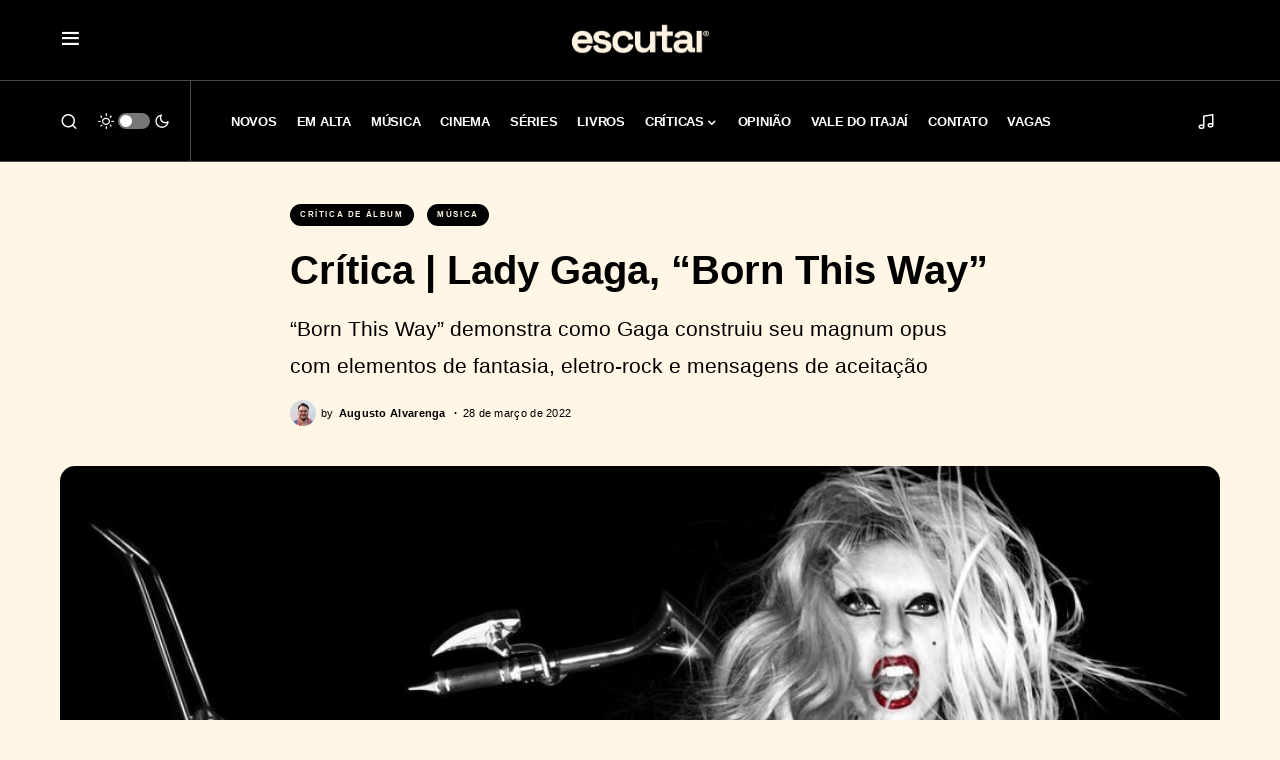

--- FILE ---
content_type: text/html; charset=UTF-8
request_url: https://escutai.com/critica-born-this-way-lady-gaga/
body_size: 92959
content:
<!doctype html>
<html lang="pt-BR">
<head>
	<meta charset="UTF-8" />
	<meta name="viewport" content="width=device-width, initial-scale=1" />
	<link rel="profile" href="https://gmpg.org/xfn/11" />
	<meta name='robots' content='index, follow, max-image-preview:large, max-snippet:-1, max-video-preview:-1' />

	<!-- This site is optimized with the Yoast SEO plugin v26.6 - https://yoast.com/wordpress/plugins/seo/ -->
	<link media="all" href="https://escutai.com/wp-content/cache/autoptimize/css/autoptimize_d31315b6287ae0e3cd27f37d07d92517.css" rel="stylesheet"><title>Crítica | Lady Gaga, &quot;Born This Way&quot;</title>
	<meta name="description" content="&quot;Born This Way&quot; demonstra como Gaga construiu seu magnum opus com elementos de fantasia, eletro-rock e mensagens de aceitação" />
	<link rel="canonical" href="https://escutai.com/critica-born-this-way-lady-gaga/" />
	<meta property="og:locale" content="pt_BR" />
	<meta property="og:type" content="article" />
	<meta property="og:title" content="Crítica | Lady Gaga, &quot;Born This Way&quot;" />
	<meta property="og:description" content="&quot;Born This Way&quot; demonstra como Gaga construiu seu magnum opus com elementos de fantasia, eletro-rock e mensagens de aceitação" />
	<meta property="og:url" content="https://escutai.com/critica-born-this-way-lady-gaga/" />
	<meta property="og:site_name" content="ESCUTAI" />
	<meta property="article:publisher" content="https://www.facebook.com/escutai" />
	<meta property="article:published_time" content="2022-03-28T15:01:00+00:00" />
	<meta property="article:modified_time" content="2024-05-23T18:20:20+00:00" />
	<meta property="og:image" content="https://escutai.com/wp-content/uploads/2022/03/Born_This_Way_-_Standard_Edition-1.jpeg" />
	<meta property="og:image:width" content="1000" />
	<meta property="og:image:height" content="1000" />
	<meta property="og:image:type" content="image/jpeg" />
	<meta name="author" content="Augusto Alvarenga" />
	<meta name="twitter:card" content="summary_large_image" />
	<meta name="twitter:creator" content="@twitter.com/tuiteguto" />
	<meta name="twitter:site" content="@escutai" />
	<meta name="twitter:label1" content="Escrito por" />
	<meta name="twitter:data1" content="Augusto Alvarenga" />
	<meta name="twitter:label2" content="Est. tempo de leitura" />
	<meta name="twitter:data2" content="8 minutos" />
	<meta name="twitter:label3" content="Written by" />
	<meta name="twitter:data3" content="Augusto Alvarenga" />
	<script type="application/ld+json" class="yoast-schema-graph">{"@context":"https://schema.org","@graph":[{"@type":"Article","@id":"https://escutai.com/critica-born-this-way-lady-gaga/#article","isPartOf":{"@id":"https://escutai.com/critica-born-this-way-lady-gaga/"},"author":[{"@id":"https://escutai.com/#/schema/person/fdeea12a39a477c5f59cfc23a8aa13de"}],"headline":"Crítica | Lady Gaga, &#8220;Born This Way&#8221;","datePublished":"2022-03-28T15:01:00+00:00","dateModified":"2024-05-23T18:20:20+00:00","mainEntityOfPage":{"@id":"https://escutai.com/critica-born-this-way-lady-gaga/"},"wordCount":1030,"publisher":{"@id":"https://escutai.com/#organization"},"image":{"@id":"https://escutai.com/critica-born-this-way-lady-gaga/#primaryimage"},"thumbnailUrl":"https://escutai.com/wp-content/uploads/2022/03/Born_This_Way_-_Standard_Edition-1.jpeg","keywords":["Born This Way","Lady Gaga"],"articleSection":["Crítica de Álbum","Música"],"inLanguage":"pt-BR"},{"@type":"WebPage","@id":"https://escutai.com/critica-born-this-way-lady-gaga/","url":"https://escutai.com/critica-born-this-way-lady-gaga/","name":"Crítica | Lady Gaga, \"Born This Way\"","isPartOf":{"@id":"https://escutai.com/#website"},"primaryImageOfPage":{"@id":"https://escutai.com/critica-born-this-way-lady-gaga/#primaryimage"},"image":{"@id":"https://escutai.com/critica-born-this-way-lady-gaga/#primaryimage"},"thumbnailUrl":"https://escutai.com/wp-content/uploads/2022/03/Born_This_Way_-_Standard_Edition-1.jpeg","datePublished":"2022-03-28T15:01:00+00:00","dateModified":"2024-05-23T18:20:20+00:00","description":"\"Born This Way\" demonstra como Gaga construiu seu magnum opus com elementos de fantasia, eletro-rock e mensagens de aceitação","breadcrumb":{"@id":"https://escutai.com/critica-born-this-way-lady-gaga/#breadcrumb"},"inLanguage":"pt-BR","potentialAction":[{"@type":"ReadAction","target":["https://escutai.com/critica-born-this-way-lady-gaga/"]}]},{"@type":"ImageObject","inLanguage":"pt-BR","@id":"https://escutai.com/critica-born-this-way-lady-gaga/#primaryimage","url":"https://escutai.com/wp-content/uploads/2022/03/Born_This_Way_-_Standard_Edition-1.jpeg","contentUrl":"https://escutai.com/wp-content/uploads/2022/03/Born_This_Way_-_Standard_Edition-1.jpeg","width":1000,"height":1000},{"@type":"BreadcrumbList","@id":"https://escutai.com/critica-born-this-way-lady-gaga/#breadcrumb","itemListElement":[{"@type":"ListItem","position":1,"name":"Início","item":"https://escutai.com/"},{"@type":"ListItem","position":2,"name":"Crítica | Lady Gaga, &#8220;Born This Way&#8221;"}]},{"@type":"WebSite","@id":"https://escutai.com/#website","url":"https://escutai.com/","name":"ESCUTAI","description":"escutai.com","publisher":{"@id":"https://escutai.com/#organization"},"potentialAction":[{"@type":"SearchAction","target":{"@type":"EntryPoint","urlTemplate":"https://escutai.com/?s={search_term_string}"},"query-input":{"@type":"PropertyValueSpecification","valueRequired":true,"valueName":"search_term_string"}}],"inLanguage":"pt-BR"},{"@type":"Organization","@id":"https://escutai.com/#organization","name":"escutai","url":"https://escutai.com/","logo":{"@type":"ImageObject","inLanguage":"pt-BR","@id":"https://escutai.com/#/schema/logo/image/","url":"https://escutai.com/wp-content/uploads/2022/02/escutai-site.jpg","contentUrl":"https://escutai.com/wp-content/uploads/2022/02/escutai-site.jpg","width":1920,"height":1080,"caption":"escutai"},"image":{"@id":"https://escutai.com/#/schema/logo/image/"},"sameAs":["https://www.facebook.com/escutai","https://x.com/escutai","https://www.instagram.com/escutai","https://www.linkedin.com/company/escutai","https://www.youtube.com/channel/UCTOArMXzCxYK123dxUiA9Ow"]},{"@type":"Person","@id":"https://escutai.com/#/schema/person/fdeea12a39a477c5f59cfc23a8aa13de","name":"Augusto Alvarenga","image":{"@type":"ImageObject","inLanguage":"pt-BR","@id":"https://escutai.com/#/schema/person/image/1cd8b7b7b81572fefbd5615ee97ac038","url":"https://secure.gravatar.com/avatar/34d585a3091f444bd8b5a8c65cc29463c865cb3f62e666e55f93c68494eb2bc1?s=96&d=blank&r=g","contentUrl":"https://secure.gravatar.com/avatar/34d585a3091f444bd8b5a8c65cc29463c865cb3f62e666e55f93c68494eb2bc1?s=96&d=blank&r=g","caption":"Augusto Alvarenga"},"description":"escrevendo, comunicando, filmando, criando e vivendo.","sameAs":["https://escutai.com","instagram.com/instaguto","https://x.com/twitter.com/tuiteguto"],"url":"https://escutai.com/author/guto/"}]}</script>
	<!-- / Yoast SEO plugin. -->


<link rel='dns-prefetch' href='//widget.justwatch.com' />
<link rel='dns-prefetch' href='//pagead2.googlesyndication.com' />
<link rel='dns-prefetch' href='//www.googletagmanager.com' />
<link rel='dns-prefetch' href='//fundingchoicesmessages.google.com' />
<link rel="alternate" type="application/rss+xml" title="Feed para ESCUTAI &raquo;" href="https://escutai.com/feed/" />
<link rel="alternate" type="application/rss+xml" title="Feed de comentários para ESCUTAI &raquo;" href="https://escutai.com/comments/feed/" />
<link rel="alternate" title="oEmbed (JSON)" type="application/json+oembed" href="https://escutai.com/wp-json/oembed/1.0/embed?url=https%3A%2F%2Fescutai.com%2Fcritica-born-this-way-lady-gaga%2F" />
<link rel="alternate" title="oEmbed (XML)" type="text/xml+oembed" href="https://escutai.com/wp-json/oembed/1.0/embed?url=https%3A%2F%2Fescutai.com%2Fcritica-born-this-way-lady-gaga%2F&#038;format=xml" />
			<link rel="preload" href="https://escutai.com/wp-content/plugins/canvas/assets/fonts/canvas-icons.woff" as="font" type="font/woff" crossorigin>
			





















<script src="https://widget.justwatch.com/justwatch_widget.js?ver=695414a1dbff7" id="justwatch-widget-js" async data-wp-strategy="async"></script>

<script src="https://escutai.com/wp-includes/js/jquery/jquery.min.js?ver=3.7.1" id="jquery-core-js"></script>

<script src="//pagead2.googlesyndication.com/pagead/js/adsbygoogle.js?ver=6.9" id="csco_adsense-js"></script>

<!-- Snippet da etiqueta do Google (gtag.js) adicionado pelo Site Kit -->
<!-- Snippet do Google Análises adicionado pelo Site Kit -->
<script src="https://www.googletagmanager.com/gtag/js?id=G-9Z22S6DPTK" id="google_gtagjs-js" async></script>
<script id="google_gtagjs-js-after">
window.dataLayer = window.dataLayer || [];function gtag(){dataLayer.push(arguments);}
gtag("set","linker",{"domains":["escutai.com"]});
gtag("js", new Date());
gtag("set", "developer_id.dZTNiMT", true);
gtag("config", "G-9Z22S6DPTK");
//# sourceURL=google_gtagjs-js-after
</script>
<link rel="https://api.w.org/" href="https://escutai.com/wp-json/" /><link rel="alternate" title="JSON" type="application/json" href="https://escutai.com/wp-json/wp/v2/posts/27073" /><link rel="EditURI" type="application/rsd+xml" title="RSD" href="https://escutai.com/xmlrpc.php?rsd" />
<meta name="generator" content="WordPress 6.9" />
<link rel='shortlink' href='https://escutai.com/?p=27073' />


<meta name="generator" content="Site Kit by Google 1.168.0" />

<!-- Meta-etiquetas do Google AdSense adicionado pelo Site Kit -->
<meta name="google-adsense-platform-account" content="ca-host-pub-2644536267352236">
<meta name="google-adsense-platform-domain" content="sitekit.withgoogle.com">
<!-- Fim das meta-etiquetas do Google AdSense adicionado pelo Site Kit -->

<!-- Código do Google Adsense adicionado pelo Site Kit -->
<script async src="https://pagead2.googlesyndication.com/pagead/js/adsbygoogle.js?client=ca-pub-5853815636938890&amp;host=ca-host-pub-2644536267352236" crossorigin="anonymous"></script>

<!-- Fim do código do Google AdSense adicionado pelo Site Kit -->

<!-- Snippet de Recuperação de Bloqueio de Anúncios do Google AdSense adicionado pelo Site Kit -->
<script async src="https://fundingchoicesmessages.google.com/i/pub-5853815636938890?ers=1"></script><script>(function() {function signalGooglefcPresent() {if (!window.frames['googlefcPresent']) {if (document.body) {const iframe = document.createElement('iframe'); iframe.style = 'width: 0; height: 0; border: none; z-index: -1000; left: -1000px; top: -1000px;'; iframe.style.display = 'none'; iframe.name = 'googlefcPresent'; document.body.appendChild(iframe);} else {setTimeout(signalGooglefcPresent, 0);}}}signalGooglefcPresent();})();</script>
<!-- Snippet final de Recuperação de Bloqueio de Anúncios do Google AdSense adicionado pelo Site Kit -->

<!-- Snippet de Proteção contra Erros de Recuperação de Anúncios do Google AdSense adicionado pelo Site Kit -->
<script>(function(){'use strict';function aa(a){var b=0;return function(){return b<a.length?{done:!1,value:a[b++]}:{done:!0}}}var ba=typeof Object.defineProperties=="function"?Object.defineProperty:function(a,b,c){if(a==Array.prototype||a==Object.prototype)return a;a[b]=c.value;return a};
function ca(a){a=["object"==typeof globalThis&&globalThis,a,"object"==typeof window&&window,"object"==typeof self&&self,"object"==typeof global&&global];for(var b=0;b<a.length;++b){var c=a[b];if(c&&c.Math==Math)return c}throw Error("Cannot find global object");}var da=ca(this);function l(a,b){if(b)a:{var c=da;a=a.split(".");for(var d=0;d<a.length-1;d++){var e=a[d];if(!(e in c))break a;c=c[e]}a=a[a.length-1];d=c[a];b=b(d);b!=d&&b!=null&&ba(c,a,{configurable:!0,writable:!0,value:b})}}
function ea(a){return a.raw=a}function n(a){var b=typeof Symbol!="undefined"&&Symbol.iterator&&a[Symbol.iterator];if(b)return b.call(a);if(typeof a.length=="number")return{next:aa(a)};throw Error(String(a)+" is not an iterable or ArrayLike");}function fa(a){for(var b,c=[];!(b=a.next()).done;)c.push(b.value);return c}var ha=typeof Object.create=="function"?Object.create:function(a){function b(){}b.prototype=a;return new b},p;
if(typeof Object.setPrototypeOf=="function")p=Object.setPrototypeOf;else{var q;a:{var ja={a:!0},ka={};try{ka.__proto__=ja;q=ka.a;break a}catch(a){}q=!1}p=q?function(a,b){a.__proto__=b;if(a.__proto__!==b)throw new TypeError(a+" is not extensible");return a}:null}var la=p;
function t(a,b){a.prototype=ha(b.prototype);a.prototype.constructor=a;if(la)la(a,b);else for(var c in b)if(c!="prototype")if(Object.defineProperties){var d=Object.getOwnPropertyDescriptor(b,c);d&&Object.defineProperty(a,c,d)}else a[c]=b[c];a.A=b.prototype}function ma(){for(var a=Number(this),b=[],c=a;c<arguments.length;c++)b[c-a]=arguments[c];return b}l("Object.is",function(a){return a?a:function(b,c){return b===c?b!==0||1/b===1/c:b!==b&&c!==c}});
l("Array.prototype.includes",function(a){return a?a:function(b,c){var d=this;d instanceof String&&(d=String(d));var e=d.length;c=c||0;for(c<0&&(c=Math.max(c+e,0));c<e;c++){var f=d[c];if(f===b||Object.is(f,b))return!0}return!1}});
l("String.prototype.includes",function(a){return a?a:function(b,c){if(this==null)throw new TypeError("The 'this' value for String.prototype.includes must not be null or undefined");if(b instanceof RegExp)throw new TypeError("First argument to String.prototype.includes must not be a regular expression");return this.indexOf(b,c||0)!==-1}});l("Number.MAX_SAFE_INTEGER",function(){return 9007199254740991});
l("Number.isFinite",function(a){return a?a:function(b){return typeof b!=="number"?!1:!isNaN(b)&&b!==Infinity&&b!==-Infinity}});l("Number.isInteger",function(a){return a?a:function(b){return Number.isFinite(b)?b===Math.floor(b):!1}});l("Number.isSafeInteger",function(a){return a?a:function(b){return Number.isInteger(b)&&Math.abs(b)<=Number.MAX_SAFE_INTEGER}});
l("Math.trunc",function(a){return a?a:function(b){b=Number(b);if(isNaN(b)||b===Infinity||b===-Infinity||b===0)return b;var c=Math.floor(Math.abs(b));return b<0?-c:c}});/*

 Copyright The Closure Library Authors.
 SPDX-License-Identifier: Apache-2.0
*/
var u=this||self;function v(a,b){a:{var c=["CLOSURE_FLAGS"];for(var d=u,e=0;e<c.length;e++)if(d=d[c[e]],d==null){c=null;break a}c=d}a=c&&c[a];return a!=null?a:b}function w(a){return a};function na(a){u.setTimeout(function(){throw a;},0)};var oa=v(610401301,!1),pa=v(188588736,!0),qa=v(645172343,v(1,!0));var x,ra=u.navigator;x=ra?ra.userAgentData||null:null;function z(a){return oa?x?x.brands.some(function(b){return(b=b.brand)&&b.indexOf(a)!=-1}):!1:!1}function A(a){var b;a:{if(b=u.navigator)if(b=b.userAgent)break a;b=""}return b.indexOf(a)!=-1};function B(){return oa?!!x&&x.brands.length>0:!1}function C(){return B()?z("Chromium"):(A("Chrome")||A("CriOS"))&&!(B()?0:A("Edge"))||A("Silk")};var sa=B()?!1:A("Trident")||A("MSIE");!A("Android")||C();C();A("Safari")&&(C()||(B()?0:A("Coast"))||(B()?0:A("Opera"))||(B()?0:A("Edge"))||(B()?z("Microsoft Edge"):A("Edg/"))||B()&&z("Opera"));var ta={},D=null;var ua=typeof Uint8Array!=="undefined",va=!sa&&typeof btoa==="function";var wa;function E(){return typeof BigInt==="function"};var F=typeof Symbol==="function"&&typeof Symbol()==="symbol";function xa(a){return typeof Symbol==="function"&&typeof Symbol()==="symbol"?Symbol():a}var G=xa(),ya=xa("2ex");var za=F?function(a,b){a[G]|=b}:function(a,b){a.g!==void 0?a.g|=b:Object.defineProperties(a,{g:{value:b,configurable:!0,writable:!0,enumerable:!1}})},H=F?function(a){return a[G]|0}:function(a){return a.g|0},I=F?function(a){return a[G]}:function(a){return a.g},J=F?function(a,b){a[G]=b}:function(a,b){a.g!==void 0?a.g=b:Object.defineProperties(a,{g:{value:b,configurable:!0,writable:!0,enumerable:!1}})};function Aa(a,b){J(b,(a|0)&-14591)}function Ba(a,b){J(b,(a|34)&-14557)};var K={},Ca={};function Da(a){return!(!a||typeof a!=="object"||a.g!==Ca)}function Ea(a){return a!==null&&typeof a==="object"&&!Array.isArray(a)&&a.constructor===Object}function L(a,b,c){if(!Array.isArray(a)||a.length)return!1;var d=H(a);if(d&1)return!0;if(!(b&&(Array.isArray(b)?b.includes(c):b.has(c))))return!1;J(a,d|1);return!0};var M=0,N=0;function Fa(a){var b=a>>>0;M=b;N=(a-b)/4294967296>>>0}function Ga(a){if(a<0){Fa(-a);var b=n(Ha(M,N));a=b.next().value;b=b.next().value;M=a>>>0;N=b>>>0}else Fa(a)}function Ia(a,b){b>>>=0;a>>>=0;if(b<=2097151)var c=""+(4294967296*b+a);else E()?c=""+(BigInt(b)<<BigInt(32)|BigInt(a)):(c=(a>>>24|b<<8)&16777215,b=b>>16&65535,a=(a&16777215)+c*6777216+b*6710656,c+=b*8147497,b*=2,a>=1E7&&(c+=a/1E7>>>0,a%=1E7),c>=1E7&&(b+=c/1E7>>>0,c%=1E7),c=b+Ja(c)+Ja(a));return c}
function Ja(a){a=String(a);return"0000000".slice(a.length)+a}function Ha(a,b){b=~b;a?a=~a+1:b+=1;return[a,b]};var Ka=/^-?([1-9][0-9]*|0)(\.[0-9]+)?$/;var O;function La(a,b){O=b;a=new a(b);O=void 0;return a}
function P(a,b,c){a==null&&(a=O);O=void 0;if(a==null){var d=96;c?(a=[c],d|=512):a=[];b&&(d=d&-16760833|(b&1023)<<14)}else{if(!Array.isArray(a))throw Error("narr");d=H(a);if(d&2048)throw Error("farr");if(d&64)return a;d|=64;if(c&&(d|=512,c!==a[0]))throw Error("mid");a:{c=a;var e=c.length;if(e){var f=e-1;if(Ea(c[f])){d|=256;b=f-(+!!(d&512)-1);if(b>=1024)throw Error("pvtlmt");d=d&-16760833|(b&1023)<<14;break a}}if(b){b=Math.max(b,e-(+!!(d&512)-1));if(b>1024)throw Error("spvt");d=d&-16760833|(b&1023)<<
14}}}J(a,d);return a};function Ma(a){switch(typeof a){case "number":return isFinite(a)?a:String(a);case "boolean":return a?1:0;case "object":if(a)if(Array.isArray(a)){if(L(a,void 0,0))return}else if(ua&&a!=null&&a instanceof Uint8Array){if(va){for(var b="",c=0,d=a.length-10240;c<d;)b+=String.fromCharCode.apply(null,a.subarray(c,c+=10240));b+=String.fromCharCode.apply(null,c?a.subarray(c):a);a=btoa(b)}else{b===void 0&&(b=0);if(!D){D={};c="ABCDEFGHIJKLMNOPQRSTUVWXYZabcdefghijklmnopqrstuvwxyz0123456789".split("");d=["+/=",
"+/","-_=","-_.","-_"];for(var e=0;e<5;e++){var f=c.concat(d[e].split(""));ta[e]=f;for(var g=0;g<f.length;g++){var h=f[g];D[h]===void 0&&(D[h]=g)}}}b=ta[b];c=Array(Math.floor(a.length/3));d=b[64]||"";for(e=f=0;f<a.length-2;f+=3){var k=a[f],m=a[f+1];h=a[f+2];g=b[k>>2];k=b[(k&3)<<4|m>>4];m=b[(m&15)<<2|h>>6];h=b[h&63];c[e++]=g+k+m+h}g=0;h=d;switch(a.length-f){case 2:g=a[f+1],h=b[(g&15)<<2]||d;case 1:a=a[f],c[e]=b[a>>2]+b[(a&3)<<4|g>>4]+h+d}a=c.join("")}return a}}return a};function Na(a,b,c){a=Array.prototype.slice.call(a);var d=a.length,e=b&256?a[d-1]:void 0;d+=e?-1:0;for(b=b&512?1:0;b<d;b++)a[b]=c(a[b]);if(e){b=a[b]={};for(var f in e)Object.prototype.hasOwnProperty.call(e,f)&&(b[f]=c(e[f]))}return a}function Oa(a,b,c,d,e){if(a!=null){if(Array.isArray(a))a=L(a,void 0,0)?void 0:e&&H(a)&2?a:Pa(a,b,c,d!==void 0,e);else if(Ea(a)){var f={},g;for(g in a)Object.prototype.hasOwnProperty.call(a,g)&&(f[g]=Oa(a[g],b,c,d,e));a=f}else a=b(a,d);return a}}
function Pa(a,b,c,d,e){var f=d||c?H(a):0;d=d?!!(f&32):void 0;a=Array.prototype.slice.call(a);for(var g=0;g<a.length;g++)a[g]=Oa(a[g],b,c,d,e);c&&c(f,a);return a}function Qa(a){return a.s===K?a.toJSON():Ma(a)};function Ra(a,b,c){c=c===void 0?Ba:c;if(a!=null){if(ua&&a instanceof Uint8Array)return b?a:new Uint8Array(a);if(Array.isArray(a)){var d=H(a);if(d&2)return a;b&&(b=d===0||!!(d&32)&&!(d&64||!(d&16)));return b?(J(a,(d|34)&-12293),a):Pa(a,Ra,d&4?Ba:c,!0,!0)}a.s===K&&(c=a.h,d=I(c),a=d&2?a:La(a.constructor,Sa(c,d,!0)));return a}}function Sa(a,b,c){var d=c||b&2?Ba:Aa,e=!!(b&32);a=Na(a,b,function(f){return Ra(f,e,d)});za(a,32|(c?2:0));return a};function Ta(a,b){a=a.h;return Ua(a,I(a),b)}function Va(a,b,c,d){b=d+(+!!(b&512)-1);if(!(b<0||b>=a.length||b>=c))return a[b]}
function Ua(a,b,c,d){if(c===-1)return null;var e=b>>14&1023||536870912;if(c>=e){if(b&256)return a[a.length-1][c]}else{var f=a.length;if(d&&b&256&&(d=a[f-1][c],d!=null)){if(Va(a,b,e,c)&&ya!=null){var g;a=(g=wa)!=null?g:wa={};g=a[ya]||0;g>=4||(a[ya]=g+1,g=Error(),g.__closure__error__context__984382||(g.__closure__error__context__984382={}),g.__closure__error__context__984382.severity="incident",na(g))}return d}return Va(a,b,e,c)}}
function Wa(a,b,c,d,e){var f=b>>14&1023||536870912;if(c>=f||e&&!qa){var g=b;if(b&256)e=a[a.length-1];else{if(d==null)return;e=a[f+(+!!(b&512)-1)]={};g|=256}e[c]=d;c<f&&(a[c+(+!!(b&512)-1)]=void 0);g!==b&&J(a,g)}else a[c+(+!!(b&512)-1)]=d,b&256&&(a=a[a.length-1],c in a&&delete a[c])}
function Xa(a,b){var c=Ya;var d=d===void 0?!1:d;var e=a.h;var f=I(e),g=Ua(e,f,b,d);if(g!=null&&typeof g==="object"&&g.s===K)c=g;else if(Array.isArray(g)){var h=H(g),k=h;k===0&&(k|=f&32);k|=f&2;k!==h&&J(g,k);c=new c(g)}else c=void 0;c!==g&&c!=null&&Wa(e,f,b,c,d);e=c;if(e==null)return e;a=a.h;f=I(a);f&2||(g=e,c=g.h,h=I(c),g=h&2?La(g.constructor,Sa(c,h,!1)):g,g!==e&&(e=g,Wa(a,f,b,e,d)));return e}function Za(a,b){a=Ta(a,b);return a==null||typeof a==="string"?a:void 0}
function $a(a,b){var c=c===void 0?0:c;a=Ta(a,b);if(a!=null)if(b=typeof a,b==="number"?Number.isFinite(a):b!=="string"?0:Ka.test(a))if(typeof a==="number"){if(a=Math.trunc(a),!Number.isSafeInteger(a)){Ga(a);b=M;var d=N;if(a=d&2147483648)b=~b+1>>>0,d=~d>>>0,b==0&&(d=d+1>>>0);b=d*4294967296+(b>>>0);a=a?-b:b}}else if(b=Math.trunc(Number(a)),Number.isSafeInteger(b))a=String(b);else{if(b=a.indexOf("."),b!==-1&&(a=a.substring(0,b)),!(a[0]==="-"?a.length<20||a.length===20&&Number(a.substring(0,7))>-922337:
a.length<19||a.length===19&&Number(a.substring(0,6))<922337)){if(a.length<16)Ga(Number(a));else if(E())a=BigInt(a),M=Number(a&BigInt(4294967295))>>>0,N=Number(a>>BigInt(32)&BigInt(4294967295));else{b=+(a[0]==="-");N=M=0;d=a.length;for(var e=b,f=(d-b)%6+b;f<=d;e=f,f+=6)e=Number(a.slice(e,f)),N*=1E6,M=M*1E6+e,M>=4294967296&&(N+=Math.trunc(M/4294967296),N>>>=0,M>>>=0);b&&(b=n(Ha(M,N)),a=b.next().value,b=b.next().value,M=a,N=b)}a=M;b=N;b&2147483648?E()?a=""+(BigInt(b|0)<<BigInt(32)|BigInt(a>>>0)):(b=
n(Ha(a,b)),a=b.next().value,b=b.next().value,a="-"+Ia(a,b)):a=Ia(a,b)}}else a=void 0;return a!=null?a:c}function R(a,b){var c=c===void 0?"":c;a=Za(a,b);return a!=null?a:c};var S;function T(a,b,c){this.h=P(a,b,c)}T.prototype.toJSON=function(){return ab(this)};T.prototype.s=K;T.prototype.toString=function(){try{return S=!0,ab(this).toString()}finally{S=!1}};
function ab(a){var b=S?a.h:Pa(a.h,Qa,void 0,void 0,!1);var c=!S;var d=pa?void 0:a.constructor.v;var e=I(c?a.h:b);if(a=b.length){var f=b[a-1],g=Ea(f);g?a--:f=void 0;e=+!!(e&512)-1;var h=b;if(g){b:{var k=f;var m={};g=!1;if(k)for(var r in k)if(Object.prototype.hasOwnProperty.call(k,r))if(isNaN(+r))m[r]=k[r];else{var y=k[r];Array.isArray(y)&&(L(y,d,+r)||Da(y)&&y.size===0)&&(y=null);y==null&&(g=!0);y!=null&&(m[r]=y)}if(g){for(var Q in m)break b;m=null}else m=k}k=m==null?f!=null:m!==f}for(var ia;a>0;a--){Q=
a-1;r=h[Q];Q-=e;if(!(r==null||L(r,d,Q)||Da(r)&&r.size===0))break;ia=!0}if(h!==b||k||ia){if(!c)h=Array.prototype.slice.call(h,0,a);else if(ia||k||m)h.length=a;m&&h.push(m)}b=h}return b};function bb(a){return function(b){if(b==null||b=="")b=new a;else{b=JSON.parse(b);if(!Array.isArray(b))throw Error("dnarr");za(b,32);b=La(a,b)}return b}};function cb(a){this.h=P(a)}t(cb,T);var db=bb(cb);var U;function V(a){this.g=a}V.prototype.toString=function(){return this.g+""};var eb={};function fb(a){if(U===void 0){var b=null;var c=u.trustedTypes;if(c&&c.createPolicy){try{b=c.createPolicy("goog#html",{createHTML:w,createScript:w,createScriptURL:w})}catch(d){u.console&&u.console.error(d.message)}U=b}else U=b}a=(b=U)?b.createScriptURL(a):a;return new V(a,eb)};/*

 SPDX-License-Identifier: Apache-2.0
*/
function gb(a){var b=ma.apply(1,arguments);if(b.length===0)return fb(a[0]);for(var c=a[0],d=0;d<b.length;d++)c+=encodeURIComponent(b[d])+a[d+1];return fb(c)};function hb(a,b){a.src=b instanceof V&&b.constructor===V?b.g:"type_error:TrustedResourceUrl";var c,d;(c=(b=(d=(c=(a.ownerDocument&&a.ownerDocument.defaultView||window).document).querySelector)==null?void 0:d.call(c,"script[nonce]"))?b.nonce||b.getAttribute("nonce")||"":"")&&a.setAttribute("nonce",c)};function ib(){return Math.floor(Math.random()*2147483648).toString(36)+Math.abs(Math.floor(Math.random()*2147483648)^Date.now()).toString(36)};function jb(a,b){b=String(b);a.contentType==="application/xhtml+xml"&&(b=b.toLowerCase());return a.createElement(b)}function kb(a){this.g=a||u.document||document};function lb(a){a=a===void 0?document:a;return a.createElement("script")};function mb(a,b,c,d,e,f){try{var g=a.g,h=lb(g);h.async=!0;hb(h,b);g.head.appendChild(h);h.addEventListener("load",function(){e();d&&g.head.removeChild(h)});h.addEventListener("error",function(){c>0?mb(a,b,c-1,d,e,f):(d&&g.head.removeChild(h),f())})}catch(k){f()}};var nb=u.atob("aHR0cHM6Ly93d3cuZ3N0YXRpYy5jb20vaW1hZ2VzL2ljb25zL21hdGVyaWFsL3N5c3RlbS8xeC93YXJuaW5nX2FtYmVyXzI0ZHAucG5n"),ob=u.atob("WW91IGFyZSBzZWVpbmcgdGhpcyBtZXNzYWdlIGJlY2F1c2UgYWQgb3Igc2NyaXB0IGJsb2NraW5nIHNvZnR3YXJlIGlzIGludGVyZmVyaW5nIHdpdGggdGhpcyBwYWdlLg=="),pb=u.atob("RGlzYWJsZSBhbnkgYWQgb3Igc2NyaXB0IGJsb2NraW5nIHNvZnR3YXJlLCB0aGVuIHJlbG9hZCB0aGlzIHBhZ2Uu");function qb(a,b,c){this.i=a;this.u=b;this.o=c;this.g=null;this.j=[];this.m=!1;this.l=new kb(this.i)}
function rb(a){if(a.i.body&&!a.m){var b=function(){sb(a);u.setTimeout(function(){tb(a,3)},50)};mb(a.l,a.u,2,!0,function(){u[a.o]||b()},b);a.m=!0}}
function sb(a){for(var b=W(1,5),c=0;c<b;c++){var d=X(a);a.i.body.appendChild(d);a.j.push(d)}b=X(a);b.style.bottom="0";b.style.left="0";b.style.position="fixed";b.style.width=W(100,110).toString()+"%";b.style.zIndex=W(2147483544,2147483644).toString();b.style.backgroundColor=ub(249,259,242,252,219,229);b.style.boxShadow="0 0 12px #888";b.style.color=ub(0,10,0,10,0,10);b.style.display="flex";b.style.justifyContent="center";b.style.fontFamily="Roboto, Arial";c=X(a);c.style.width=W(80,85).toString()+
"%";c.style.maxWidth=W(750,775).toString()+"px";c.style.margin="24px";c.style.display="flex";c.style.alignItems="flex-start";c.style.justifyContent="center";d=jb(a.l.g,"IMG");d.className=ib();d.src=nb;d.alt="Warning icon";d.style.height="24px";d.style.width="24px";d.style.paddingRight="16px";var e=X(a),f=X(a);f.style.fontWeight="bold";f.textContent=ob;var g=X(a);g.textContent=pb;Y(a,e,f);Y(a,e,g);Y(a,c,d);Y(a,c,e);Y(a,b,c);a.g=b;a.i.body.appendChild(a.g);b=W(1,5);for(c=0;c<b;c++)d=X(a),a.i.body.appendChild(d),
a.j.push(d)}function Y(a,b,c){for(var d=W(1,5),e=0;e<d;e++){var f=X(a);b.appendChild(f)}b.appendChild(c);c=W(1,5);for(d=0;d<c;d++)e=X(a),b.appendChild(e)}function W(a,b){return Math.floor(a+Math.random()*(b-a))}function ub(a,b,c,d,e,f){return"rgb("+W(Math.max(a,0),Math.min(b,255)).toString()+","+W(Math.max(c,0),Math.min(d,255)).toString()+","+W(Math.max(e,0),Math.min(f,255)).toString()+")"}function X(a){a=jb(a.l.g,"DIV");a.className=ib();return a}
function tb(a,b){b<=0||a.g!=null&&a.g.offsetHeight!==0&&a.g.offsetWidth!==0||(vb(a),sb(a),u.setTimeout(function(){tb(a,b-1)},50))}function vb(a){for(var b=n(a.j),c=b.next();!c.done;c=b.next())(c=c.value)&&c.parentNode&&c.parentNode.removeChild(c);a.j=[];(b=a.g)&&b.parentNode&&b.parentNode.removeChild(b);a.g=null};function wb(a,b,c,d,e){function f(k){document.body?g(document.body):k>0?u.setTimeout(function(){f(k-1)},e):b()}function g(k){k.appendChild(h);u.setTimeout(function(){h?(h.offsetHeight!==0&&h.offsetWidth!==0?b():a(),h.parentNode&&h.parentNode.removeChild(h)):a()},d)}var h=xb(c);f(3)}function xb(a){var b=document.createElement("div");b.className=a;b.style.width="1px";b.style.height="1px";b.style.position="absolute";b.style.left="-10000px";b.style.top="-10000px";b.style.zIndex="-10000";return b};function Ya(a){this.h=P(a)}t(Ya,T);function yb(a){this.h=P(a)}t(yb,T);var zb=bb(yb);function Ab(a){if(!a)return null;a=Za(a,4);var b;a===null||a===void 0?b=null:b=fb(a);return b};var Bb=ea([""]),Cb=ea([""]);function Db(a,b){this.m=a;this.o=new kb(a.document);this.g=b;this.j=R(this.g,1);this.u=Ab(Xa(this.g,2))||gb(Bb);this.i=!1;b=Ab(Xa(this.g,13))||gb(Cb);this.l=new qb(a.document,b,R(this.g,12))}Db.prototype.start=function(){Eb(this)};
function Eb(a){Fb(a);mb(a.o,a.u,3,!1,function(){a:{var b=a.j;var c=u.btoa(b);if(c=u[c]){try{var d=db(u.atob(c))}catch(e){b=!1;break a}b=b===Za(d,1)}else b=!1}b?Z(a,R(a.g,14)):(Z(a,R(a.g,8)),rb(a.l))},function(){wb(function(){Z(a,R(a.g,7));rb(a.l)},function(){return Z(a,R(a.g,6))},R(a.g,9),$a(a.g,10),$a(a.g,11))})}function Z(a,b){a.i||(a.i=!0,a=new a.m.XMLHttpRequest,a.open("GET",b,!0),a.send())}function Fb(a){var b=u.btoa(a.j);a.m[b]&&Z(a,R(a.g,5))};(function(a,b){u[a]=function(){var c=ma.apply(0,arguments);u[a]=function(){};b.call.apply(b,[null].concat(c instanceof Array?c:fa(n(c))))}})("__h82AlnkH6D91__",function(a){typeof window.atob==="function"&&(new Db(window,zb(window.atob(a)))).start()});}).call(this);

window.__h82AlnkH6D91__("[base64]/[base64]/[base64]/[base64]");</script>
<!-- Snippet final de Proteção contra o Erro de Recuperação do Bloqueio de Anúncios do Google AdSense adicionado pelo Site Kite -->
<link rel="icon" href="https://escutai.com/wp-content/uploads/2025/11/cropped-AVATAR_ESC_2025_3-32x32.png" sizes="32x32" />
<link rel="icon" href="https://escutai.com/wp-content/uploads/2025/11/cropped-AVATAR_ESC_2025_3-192x192.png" sizes="192x192" />
<link rel="apple-touch-icon" href="https://escutai.com/wp-content/uploads/2025/11/cropped-AVATAR_ESC_2025_3-180x180.png" />
<meta name="msapplication-TileImage" content="https://escutai.com/wp-content/uploads/2025/11/cropped-AVATAR_ESC_2025_3-270x270.png" />
</head>

<body data-rsssl=1 class="wp-singular post-template-default single single-post postid-27073 single-format-standard wp-custom-logo wp-embed-responsive wp-theme-newsblock cs-page-layout-disabled cs-navbar-sticky-enabled cs-sticky-sidebar-enabled cs-stick-last" data-scheme='default' site-data-scheme='default'>



	<div class="cs-site-overlay"></div>

	<div class="cs-offcanvas">
		<div class="cs-offcanvas__header" data-scheme="dark">
			
			<nav class="cs-offcanvas__nav">
						<div class="cs-logo ">
			<a class="cs-header__logo cs-logo-default " href="https://escutai.com/">
				<img src="https://escutai.com/wp-content/uploads/2023/03/logo-header.png"  alt="ESCUTAI" >			</a>

									<a class="cs-header__logo cs-logo-dark " href="https://escutai.com/">
							<img src="https://escutai.com/wp-content/uploads/2023/03/logo-header.png"  alt="ESCUTAI" >						</a>
							</div>
		
				<span class="cs-offcanvas__toggle" role="button"><i class="cs-icon cs-icon-x"></i></span>
			</nav>

					</div>
		<aside class="cs-offcanvas__sidebar">
			<div class="cs-offcanvas__inner cs-offcanvas__area cs-widget-area">
				<div class="widget widget_nav_menu cs-d-lg-none"><div class="menu-menu-1-home-container"><ul id="menu-menu-1-home" class="menu"><li id="menu-item-39470" class="menu-item menu-item-type-post_type menu-item-object-page menu-item-39470"><a href="https://escutai.com/recentes/">Novos</a></li>
<li id="menu-item-39098" class="menu-item menu-item-type-post_type menu-item-object-page menu-item-39098"><a href="https://escutai.com/em-alta/">Em alta</a></li>
<li id="menu-item-37138" class="menu-item menu-item-type-taxonomy menu-item-object-category current-post-ancestor current-menu-parent current-post-parent menu-item-37138"><a href="https://escutai.com/category/musica/">Música</a></li>
<li id="menu-item-37136" class="menu-item menu-item-type-taxonomy menu-item-object-category menu-item-37136"><a href="https://escutai.com/category/cinema/">Cinema</a></li>
<li id="menu-item-37139" class="menu-item menu-item-type-taxonomy menu-item-object-category menu-item-37139"><a href="https://escutai.com/category/series/">Séries</a></li>
<li id="menu-item-41314" class="menu-item menu-item-type-taxonomy menu-item-object-category menu-item-41314"><a href="https://escutai.com/category/livro/">Livros</a></li>
<li id="menu-item-37137" class="menu-item menu-item-type-taxonomy menu-item-object-category current-post-ancestor menu-item-has-children menu-item-37137"><a href="https://escutai.com/category/criticas/">Críticas</a>
<ul class="sub-menu">
	<li id="menu-item-51802" class="menu-item menu-item-type-taxonomy menu-item-object-category current-post-ancestor menu-item-51802"><a href="https://escutai.com/category/criticas/critica-musical/">de música</a></li>
	<li id="menu-item-51800" class="menu-item menu-item-type-taxonomy menu-item-object-category menu-item-51800"><a href="https://escutai.com/category/criticas/critica-cinema/">de cinema</a></li>
	<li id="menu-item-51801" class="menu-item menu-item-type-taxonomy menu-item-object-category menu-item-51801"><a href="https://escutai.com/category/criticas/critica-serie/">de séries</a></li>
</ul>
</li>
<li id="menu-item-51671" class="menu-item menu-item-type-taxonomy menu-item-object-category menu-item-51671"><a href="https://escutai.com/category/criticas/opiniao/">Opinião</a></li>
<li id="menu-item-51672" class="menu-item menu-item-type-taxonomy menu-item-object-category menu-item-51672"><a href="https://escutai.com/category/vale-do-itajai/">Vale do Itajaí</a></li>
<li id="menu-item-46461" class="menu-item menu-item-type-post_type menu-item-object-page menu-item-46461"><a href="https://escutai.com/contato/">Contato</a></li>
<li id="menu-item-50524" class="menu-item menu-item-type-post_type menu-item-object-page menu-item-50524"><a href="https://escutai.com/vagas/">Vagas</a></li>
</ul></div></div>
				<div class="widget nav_menu-17 widget_nav_menu"><h2 class="cs-section-heading cnvs-block-section-heading is-style-cnvs-block-section-heading-default haligncenter  "><span class="cnvs-section-title"><span>procure algo</span></span></h2><div class="menu-menu-2-toggle-container"><ul id="menu-menu-2-toggle" class="menu"><li id="menu-item-10267" class="menu-item menu-item-type-taxonomy menu-item-object-category current-post-ancestor menu-item-has-children menu-item-10267"><a href="https://escutai.com/category/criticas/">Críticas</a>
<ul class="sub-menu">
	<li id="menu-item-28627" class="menu-item menu-item-type-taxonomy menu-item-object-category current-post-ancestor menu-item-28627"><a href="https://escutai.com/category/criticas/">Todas as críticas</a></li>
	<li id="menu-item-15196" class="menu-item menu-item-type-taxonomy menu-item-object-category current-post-ancestor menu-item-15196"><a href="https://escutai.com/category/criticas/critica-musical/">Críticas musicais</a></li>
	<li id="menu-item-10271" class="menu-item menu-item-type-taxonomy menu-item-object-category menu-item-10271"><a href="https://escutai.com/category/criticas/critica-cinema/">Críticas de cinema</a></li>
	<li id="menu-item-10273" class="menu-item menu-item-type-taxonomy menu-item-object-category menu-item-10273"><a href="https://escutai.com/category/criticas/critica-serie/">Críticas de séries</a></li>
</ul>
</li>
<li id="menu-item-39558" class="menu-item menu-item-type-custom menu-item-object-custom menu-item-has-children menu-item-39558"><a href="/">Coberturas especiais</a>
<ul class="sub-menu">
	<li id="menu-item-47341" class="menu-item menu-item-type-custom menu-item-object-custom menu-item-47341"><a href="https://escutai.com/tag/knotfest-brasil-2024/">KNOTFEST 2024</a></li>
	<li id="menu-item-39563" class="menu-item menu-item-type-custom menu-item-object-custom menu-item-39563"><a href="https://escutai.com/tag/especial-lollapalooza-brasil-2020/">Lollapalooza Brasil 2020</a></li>
	<li id="menu-item-39559" class="menu-item menu-item-type-custom menu-item-object-custom menu-item-39559"><a href="https://escutai.com/tag/lollapalooza-brasil-2023/">Lollapalooza Brasil 2023</a></li>
	<li id="menu-item-47344" class="menu-item menu-item-type-custom menu-item-object-custom menu-item-47344"><a href="https://escutai.com/tag/lollapalooza-brasil-2024/">Lollapalooza Brasil 2024</a></li>
	<li id="menu-item-47345" class="menu-item menu-item-type-custom menu-item-object-custom menu-item-47345"><a href="https://escutai.com/tag/lollapalooza-brasil-2025/">Lollapalooza Brasil 2025</a></li>
	<li id="menu-item-47363" class="menu-item menu-item-type-custom menu-item-object-custom menu-item-47363"><a href="https://escutai.com/tag/balaclava-fest-2023/">Balaclava 2023</a></li>
	<li id="menu-item-39562" class="menu-item menu-item-type-custom menu-item-object-custom menu-item-39562"><a href="https://escutai.com/tag/c6-fest-2023/">C6 Fest 2023</a></li>
	<li id="menu-item-47343" class="menu-item menu-item-type-custom menu-item-object-custom menu-item-47343"><a href="https://escutai.com/tag/c6-fest-2024/">C6 Fest 2024</a></li>
	<li id="menu-item-47346" class="menu-item menu-item-type-custom menu-item-object-custom menu-item-47346"><a href="https://escutai.com/tag/rock-in-rio-2022/">Rock In Rio 2022</a></li>
	<li id="menu-item-47342" class="menu-item menu-item-type-custom menu-item-object-custom menu-item-47342"><a href="https://escutai.com/tag/rock-in-rio-2024/">Rock In Rio 2024</a></li>
	<li id="menu-item-39560" class="menu-item menu-item-type-custom menu-item-object-custom menu-item-39560"><a href="https://escutai.com/tag/primavera-sound-sp-2022/">Primavera Sound SP 2022</a></li>
	<li id="menu-item-39561" class="menu-item menu-item-type-custom menu-item-object-custom menu-item-39561"><a href="https://escutai.com/tag/primavera-sound-sp-2023">Primavera Sound SP 2023</a></li>
</ul>
</li>
<li id="menu-item-11534" class="menu-item menu-item-type-taxonomy menu-item-object-category menu-item-11534"><a href="https://escutai.com/category/criticas/opiniao/">Opinião</a></li>
<li id="menu-item-39553" class="menu-item menu-item-type-taxonomy menu-item-object-category menu-item-39553"><a href="https://escutai.com/category/criticas/analise/">Análise</a></li>
<li id="menu-item-28628" class="menu-item menu-item-type-taxonomy menu-item-object-category menu-item-28628"><a href="https://escutai.com/category/criticas/primeiras-impressoes/">Primeiras impressões</a></li>
<li id="menu-item-10456" class="menu-item menu-item-type-taxonomy menu-item-object-category menu-item-10456"><a href="https://escutai.com/category/musica/modo-descoberta/">Modo Descoberta</a></li>
<li id="menu-item-39658" class="menu-item menu-item-type-post_type menu-item-object-page menu-item-39658"><a href="https://escutai.com/rising/">Rising</a></li>
<li id="menu-item-39659" class="menu-item menu-item-type-post_type menu-item-object-page menu-item-39659"><a href="https://escutai.com/rewind/">Rewind</a></li>
<li id="menu-item-20819" class="menu-item menu-item-type-taxonomy menu-item-object-category menu-item-20819"><a href="https://escutai.com/category/lista/">Listas</a></li>
<li id="menu-item-37254" class="menu-item menu-item-type-taxonomy menu-item-object-category menu-item-37254"><a href="https://escutai.com/category/lista/guias/">Guias</a></li>
<li id="menu-item-10260" class="menu-item menu-item-type-taxonomy menu-item-object-category current-post-ancestor current-menu-parent current-post-parent menu-item-10260"><a href="https://escutai.com/category/musica/">Música</a></li>
<li id="menu-item-10265" class="menu-item menu-item-type-taxonomy menu-item-object-category menu-item-10265"><a href="https://escutai.com/category/cinema/">Cinema</a></li>
<li id="menu-item-10266" class="menu-item menu-item-type-taxonomy menu-item-object-category menu-item-10266"><a href="https://escutai.com/category/series/">Séries</a></li>
<li id="menu-item-33053" class="menu-item menu-item-type-taxonomy menu-item-object-category menu-item-33053"><a href="https://escutai.com/category/teatro/">Teatro</a></li>
<li id="menu-item-34945" class="menu-item menu-item-type-custom menu-item-object-custom menu-item-34945"><a href="https://escutai.com/category/games/">Games</a></li>
<li id="menu-item-32152" class="menu-item menu-item-type-taxonomy menu-item-object-category menu-item-32152"><a href="https://escutai.com/category/entrevistas/">Entrevistas</a></li>
<li id="menu-item-37255" class="menu-item menu-item-type-taxonomy menu-item-object-category menu-item-37255"><a href="https://escutai.com/category/animes/">Animes</a></li>
<li id="menu-item-37256" class="menu-item menu-item-type-taxonomy menu-item-object-category menu-item-37256"><a href="https://escutai.com/category/cultura/">Cultura</a></li>
<li id="menu-item-37257" class="menu-item menu-item-type-taxonomy menu-item-object-category menu-item-37257"><a href="https://escutai.com/category/docs/">Documentários</a></li>
<li id="menu-item-37258" class="menu-item menu-item-type-taxonomy menu-item-object-category menu-item-37258"><a href="https://escutai.com/category/livro/">Livros &amp; HQs</a></li>
<li id="menu-item-37259" class="menu-item menu-item-type-taxonomy menu-item-object-category menu-item-37259"><a href="https://escutai.com/category/premiacoes/">Eventos e Premiações</a></li>
<li id="menu-item-47328" class="menu-item menu-item-type-taxonomy menu-item-object-category menu-item-47328"><a href="https://escutai.com/category/vale-do-itajai/">Vale do Itajaí</a></li>
<li id="menu-item-47340" class="menu-item menu-item-type-taxonomy menu-item-object-category menu-item-47340"><a href="https://escutai.com/category/musica/music-business/">Business</a></li>
</ul></div></div><div class="widget nav_menu-18 widget_nav_menu"><h2 class="cs-section-heading cnvs-block-section-heading is-style-cnvs-block-section-heading-default haligncenter  "><span class="cnvs-section-title"><span>sobre o escutai</span></span></h2><div class="menu-menu-3-institucional-container"><ul id="menu-menu-3-institucional" class="menu"><li id="menu-item-37252" class="menu-item menu-item-type-post_type menu-item-object-page menu-item-37252"><a href="https://escutai.com/envie-sua-musica/">Envie sua música</a></li>
<li id="menu-item-23389" class="menu-item menu-item-type-post_type menu-item-object-page menu-item-23389"><a href="https://escutai.com/contato/">Contato</a></li>
<li id="menu-item-37273" class="menu-item menu-item-type-post_type menu-item-object-page menu-item-37273"><a href="https://escutai.com/vagas/">Vagas</a></li>
<li id="menu-item-10414" class="menu-item menu-item-type-post_type menu-item-object-page menu-item-privacy-policy menu-item-10414"><a rel="privacy-policy" href="https://escutai.com/termos-de-uso/">Política &#038; Termos de Uso</a></li>
<li id="menu-item-37251" class="menu-item menu-item-type-post_type menu-item-object-page menu-item-37251"><a href="https://escutai.com/creative-commons/">Creative Commons</a></li>
</ul></div></div>			</div>
		</aside>
	</div>
	
<div id="page" class="cs-site">

	
	<div class="cs-site-inner">

		
		
<div class="cs-topbar" data-scheme="dark">
	<div class="cs-container">
		<div class="cs-header__inner cs-inner-large-height">
			<div class="cs-header__col cs-col-left">
								<span class="cs-header__offcanvas-toggle " role="button">
					<i class="cs-icon cs-icon-menu"></i>
				</span>
						</div>
			<div class="cs-header__col cs-col-center">
						<div class="cs-logo ">
			<a class="cs-header__logo cs-logo-default cs-logo-large" href="https://escutai.com/">
				<img src="https://escutai.com/wp-content/uploads/2023/03/logo-header.png"  alt="ESCUTAI" >			</a>

									<a class="cs-header__logo cs-logo-dark cs-logo-large" href="https://escutai.com/">
							<img src="https://escutai.com/wp-content/uploads/2023/03/logo-header.png"  alt="ESCUTAI" >						</a>
							</div>
					</div>
			<div class="cs-header__col cs-col-right">
							</div>
		</div>
	</div>
</div>


<header class="cs-header cs-header-three" data-scheme="dark">
	<div class="cs-container">
		<div class="cs-header__inner cs-header__inner-desktop">
			<div class="cs-header__col cs-col-left">
						<span class="cs-header__search-toggle" role="button">
			<i class="cs-icon cs-icon-search"></i>
		</span>
					<span role="button" class="cs-header__scheme-toggle cs-site-scheme-toggle">
				<i class="cs-header__scheme-toggle-icon cs-icon cs-icon-sun"></i>
				<span class="cs-header__scheme-toggle-element"></span>
				<i class="cs-header__scheme-toggle-icon cs-icon cs-icon-moon"></i>
			</span>
						<span class="cs-separator"></span>
						<div class="cs-logo cs-logo-hide">
			<a class="cs-header__logo cs-logo-default " href="https://escutai.com/">
				<img src="https://escutai.com/wp-content/uploads/2023/03/logo-header.png"  alt="ESCUTAI" >			</a>

									<a class="cs-header__logo cs-logo-dark " href="https://escutai.com/">
							<img src="https://escutai.com/wp-content/uploads/2023/03/logo-header.png"  alt="ESCUTAI" >						</a>
							</div>
					</div>
			<div class="cs-header__col cs-col-center">
				<nav class="cs-header__nav"><ul id="menu-menu-1-home-1" class="cs-header__nav-inner"><li class="menu-item menu-item-type-post_type menu-item-object-page menu-item-39470"><a href="https://escutai.com/recentes/"><span>Novos</span></a></li>
<li class="menu-item menu-item-type-post_type menu-item-object-page menu-item-39098"><a href="https://escutai.com/em-alta/"><span>Em alta</span></a></li>
<li class="menu-item menu-item-type-taxonomy menu-item-object-category current-post-ancestor current-menu-parent current-post-parent menu-item-37138"><a href="https://escutai.com/category/musica/"><span>Música</span></a></li>
<li class="menu-item menu-item-type-taxonomy menu-item-object-category menu-item-37136"><a href="https://escutai.com/category/cinema/"><span>Cinema</span></a></li>
<li class="menu-item menu-item-type-taxonomy menu-item-object-category menu-item-37139"><a href="https://escutai.com/category/series/"><span>Séries</span></a></li>
<li class="menu-item menu-item-type-taxonomy menu-item-object-category menu-item-41314"><a href="https://escutai.com/category/livro/"><span>Livros</span></a></li>
<li class="menu-item menu-item-type-taxonomy menu-item-object-category current-post-ancestor menu-item-has-children menu-item-37137"><a href="https://escutai.com/category/criticas/"><span>Críticas</span></a>
<ul class="sub-menu" data-scheme="dark">
	<li class="menu-item menu-item-type-taxonomy menu-item-object-category current-post-ancestor menu-item-51802"><a href="https://escutai.com/category/criticas/critica-musical/">de música</a></li>
	<li class="menu-item menu-item-type-taxonomy menu-item-object-category menu-item-51800"><a href="https://escutai.com/category/criticas/critica-cinema/">de cinema</a></li>
	<li class="menu-item menu-item-type-taxonomy menu-item-object-category menu-item-51801"><a href="https://escutai.com/category/criticas/critica-serie/">de séries</a></li>
</ul>
</li>
<li class="menu-item menu-item-type-taxonomy menu-item-object-category menu-item-51671"><a href="https://escutai.com/category/criticas/opiniao/"><span>Opinião</span></a></li>
<li class="menu-item menu-item-type-taxonomy menu-item-object-category menu-item-51672"><a href="https://escutai.com/category/vale-do-itajai/"><span>Vale do Itajaí</span></a></li>
<li class="menu-item menu-item-type-post_type menu-item-object-page menu-item-46461"><a href="https://escutai.com/contato/"><span>Contato</span></a></li>
<li class="menu-item menu-item-type-post_type menu-item-object-page menu-item-50524"><a href="https://escutai.com/vagas/"><span>Vagas</span></a></li>
</ul></nav>			</div>
			<div class="cs-header__col cs-col-right">
							<a href="https://loja.escutai.com" class="cs-header__button" target="_blank">
				<i class="cs-icon cs-icon-music"></i>			</a>
						</div>
		</div>

		
<div class="cs-header__inner cs-header__inner-mobile">
	<div class="cs-header__col cs-col-left">
						<span class="cs-header__offcanvas-toggle " role="button">
					<i class="cs-icon cs-icon-menu"></i>
				</span>
				</div>
	<div class="cs-header__col cs-col-center">
				<div class="cs-logo ">
			<a class="cs-header__logo cs-logo-default " href="https://escutai.com/">
				<img src="https://escutai.com/wp-content/uploads/2023/03/logo-header.png"  alt="ESCUTAI" >			</a>

									<a class="cs-header__logo cs-logo-dark " href="https://escutai.com/">
							<img src="https://escutai.com/wp-content/uploads/2023/03/logo-header.png"  alt="ESCUTAI" >						</a>
							</div>
			</div>
	<div class="cs-header__col cs-col-right">
				<span role="button" class="cs-header__scheme-toggle cs-header__scheme-toggle-mobile cs-site-scheme-toggle">
			<i class="cs-header__scheme-toggle-icon cs-icon cs-icon-sun"></i>
			<i class="cs-header__scheme-toggle-icon cs-icon cs-icon-moon"></i>
		</span>
						<span class="cs-header__search-toggle" role="button">
			<i class="cs-icon cs-icon-search"></i>
		</span>
			</div>
</div>
	</div>

	
<div class="cs-search" data-scheme="dark">
	<div class="cs-container">
		<form role="search" method="get" class="cs-search__nav-form" action="https://escutai.com/">
			<div class="cs-search__group">
				<button class="cs-search__submit">
					<i class="cs-icon cs-icon-search"></i>
				</button>

				<input data-swpparentel=".cs-header .cs-search-live-result" required class="cs-search__input" data-swplive="true" type="search" value="" name="s" placeholder="procure no esc">

				<button class="cs-search__close">
					<i class="cs-icon cs-icon-x"></i>
				</button>
			</div>
		</form>

		<div class="cs-search__content">
								<div class="cs-search__posts">
						<h2 class="cs-section-heading cnvs-block-section-heading is-style-cnvs-block-section-heading-default haligncenter  "><span class="cnvs-section-title"><span>Recentes no escutai</span></span></h2>
						<div class="cs-search__posts-wrapper">
															<article class="post-52062 post type-post status-publish format-standard has-post-thumbnail category-cinema category-docs category-opiniao tag-da-lata tag-da-lata-30-anos tag-fernanda-abreu cs-entry cs-video-wrap">
									<div class="cs-entry__outer">
																					<div class="cs-entry__inner cs-entry__thumbnail cs-entry__overlay cs-overlay-ratio cs-ratio-square" data-scheme="inverse">
												<div class="cs-overlay-background cs-overlay-transparent">
													<img width="110" height="110" src="https://escutai.com/wp-content/uploads/2025/12/da-lata-fernanda-abreu-110x110.jpg" class="attachment-csco-small size-csco-small wp-post-image" alt="" decoding="async" srcset="https://escutai.com/wp-content/uploads/2025/12/da-lata-fernanda-abreu-110x110.jpg 110w, https://escutai.com/wp-content/uploads/2025/12/da-lata-fernanda-abreu-300x300.jpg 300w, https://escutai.com/wp-content/uploads/2025/12/da-lata-fernanda-abreu-1024x1024.jpg 1024w, https://escutai.com/wp-content/uploads/2025/12/da-lata-fernanda-abreu-150x150.jpg 150w, https://escutai.com/wp-content/uploads/2025/12/da-lata-fernanda-abreu-768x768.jpg 768w, https://escutai.com/wp-content/uploads/2025/12/da-lata-fernanda-abreu-1536x1536.jpg 1536w, https://escutai.com/wp-content/uploads/2025/12/da-lata-fernanda-abreu-80x80.jpg 80w, https://escutai.com/wp-content/uploads/2025/12/da-lata-fernanda-abreu-380x380.jpg 380w, https://escutai.com/wp-content/uploads/2025/12/da-lata-fernanda-abreu-800x800.jpg 800w, https://escutai.com/wp-content/uploads/2025/12/da-lata-fernanda-abreu-1160x1160.jpg 1160w, https://escutai.com/wp-content/uploads/2025/12/da-lata-fernanda-abreu.jpg 1920w" sizes="(max-width: 110px) 100vw, 110px" />												</div>

												<a href="https://escutai.com/da-lata-30-anos-documentario-de-fernanda-abreu-e-revisitacao-primorosa-a-obra-iconica-da-cantora/" class="cs-overlay-link"></a>
											</div>
										
										<div class="cs-entry__inner cs-entry__content">
											<h6 class="cs-entry__title"><a href="https://escutai.com/da-lata-30-anos-documentario-de-fernanda-abreu-e-revisitacao-primorosa-a-obra-iconica-da-cantora/">Da Lata 30 Anos: documentário de Fernanda Abreu é revisitação primorosa a obra icônica da cantora</a></h6>
																					</div>
									</div>
								</article>
															<article class="post-52049 post type-post status-publish format-standard has-post-thumbnail category-musica tag-groover tag-percevejo cs-entry cs-video-wrap">
									<div class="cs-entry__outer">
																					<div class="cs-entry__inner cs-entry__thumbnail cs-entry__overlay cs-overlay-ratio cs-ratio-square" data-scheme="inverse">
												<div class="cs-overlay-background cs-overlay-transparent">
													<img width="110" height="110" src="https://escutai.com/wp-content/uploads/2025/12/prod_track-files_1520763_extra_pictures_Percevejo_2-110x110.jpeg" class="attachment-csco-small size-csco-small wp-post-image" alt="" decoding="async" srcset="https://escutai.com/wp-content/uploads/2025/12/prod_track-files_1520763_extra_pictures_Percevejo_2-110x110.jpeg 110w, https://escutai.com/wp-content/uploads/2025/12/prod_track-files_1520763_extra_pictures_Percevejo_2-150x150.jpeg 150w, https://escutai.com/wp-content/uploads/2025/12/prod_track-files_1520763_extra_pictures_Percevejo_2-80x80.jpeg 80w" sizes="(max-width: 110px) 100vw, 110px" />												</div>

												<a href="https://escutai.com/percevejo-adiciona-humor-e-critica-ao-rock-em-infestacao-de-percevejo-e-coisa-serissima/" class="cs-overlay-link"></a>
											</div>
										
										<div class="cs-entry__inner cs-entry__content">
											<h6 class="cs-entry__title"><a href="https://escutai.com/percevejo-adiciona-humor-e-critica-ao-rock-em-infestacao-de-percevejo-e-coisa-serissima/">Percevejo adiciona humor e crítica ao rock em &#8220;Infestação de Percevejo é Coisa Seríssima&#8221;</a></h6>
																					</div>
									</div>
								</article>
															<article class="post-51995 post type-post status-publish format-standard has-post-thumbnail category-musica tag-ella-de-vuono tag-madonna cs-entry cs-video-wrap">
									<div class="cs-entry__outer">
																					<div class="cs-entry__inner cs-entry__thumbnail cs-entry__overlay cs-overlay-ratio cs-ratio-square" data-scheme="inverse">
												<div class="cs-overlay-background cs-overlay-transparent">
													<img width="110" height="110" src="https://escutai.com/wp-content/uploads/2025/12/ella-110x110.jpeg" class="attachment-csco-small size-csco-small wp-post-image" alt="" decoding="async" srcset="https://escutai.com/wp-content/uploads/2025/12/ella-110x110.jpeg 110w, https://escutai.com/wp-content/uploads/2025/12/ella-150x150.jpeg 150w, https://escutai.com/wp-content/uploads/2025/12/ella-80x80.jpeg 80w" sizes="(max-width: 110px) 100vw, 110px" />												</div>

												<a href="https://escutai.com/madonna-compartilha-video-da-dj-brasileira-ella-de-vuono/" class="cs-overlay-link"></a>
											</div>
										
										<div class="cs-entry__inner cs-entry__content">
											<h6 class="cs-entry__title"><a href="https://escutai.com/madonna-compartilha-video-da-dj-brasileira-ella-de-vuono/">Madonna compartilha vídeo da DJ brasileira Ella De Vuono</a></h6>
																					</div>
									</div>
								</article>
															<article class="post-52032 post type-post status-publish format-standard has-post-thumbnail category-musica category-produtos tag-amplifika tag-deekapz tag-fatiado-discos cs-entry cs-video-wrap">
									<div class="cs-entry__outer">
																					<div class="cs-entry__inner cs-entry__thumbnail cs-entry__overlay cs-overlay-ratio cs-ratio-square" data-scheme="inverse">
												<div class="cs-overlay-background cs-overlay-transparent">
													<img width="110" height="110" src="https://escutai.com/wp-content/uploads/2025/12/Deekapz-110x110.jpg" class="attachment-csco-small size-csco-small wp-post-image" alt="" decoding="async" srcset="https://escutai.com/wp-content/uploads/2025/12/Deekapz-110x110.jpg 110w, https://escutai.com/wp-content/uploads/2025/12/Deekapz-150x150.jpg 150w, https://escutai.com/wp-content/uploads/2025/12/Deekapz-80x80.jpg 80w" sizes="(max-width: 110px) 100vw, 110px" />												</div>

												<a href="https://escutai.com/deekapz-fm-ganha-edicao-limitada-em-vinil/" class="cs-overlay-link"></a>
											</div>
										
										<div class="cs-entry__inner cs-entry__content">
											<h6 class="cs-entry__title"><a href="https://escutai.com/deekapz-fm-ganha-edicao-limitada-em-vinil/">&#8220;Deekapz FM&#8221; ganha edição limitada em vinil</a></h6>
																					</div>
									</div>
								</article>
													</div>
					</div>
					
								<div class="cs-search__tags">
						<ul>
															<li>
									<a href="https://escutai.com/tag/forever-howlong-abre-uma-nova-e-prospera-estrada-para-o-black-country/" rel="tag">
										“Forever Howlong” abre uma nova e próspera estrada para o Black Country									</a>
								</li>
															<li>
									<a href="https://escutai.com/tag/percy-jackson-e-os-olimpianos-2/" rel="tag">
										‘Percy Jackson e Os Olimpianos’									</a>
								</li>
															<li>
									<a href="https://escutai.com/tag/irates-of-caribbean/" rel="tag">
										{irates of Caribbean									</a>
								</li>
															<li>
									<a href="https://escutai.com/tag/zumbilandia-2/" rel="tag">
										Zumbilândia 2									</a>
								</li>
															<li>
									<a href="https://escutai.com/tag/zumbilandia/" rel="tag">
										Zumbilândia									</a>
								</li>
															<li>
									<a href="https://escutai.com/tag/zumbi/" rel="tag">
										Zumbi									</a>
								</li>
													</ul>
					</div>
					
			<div class="cs-search-live-result"></div>
		</div>
	</div>
</div>
</header>

		
		<main id="main" class="cs-site-primary">

			
			<div class="cs-site-content cs-sidebar-disabled cs-metabar-disabled section-heading-default-style-12">

				
				<div class="cs-container">

					
					<div id="content" class="cs-main-content">

						
<div id="primary" class="cs-content-area">

	
	
	<div class="cs-entry__header cs-entry__header-simple cs-video-wrap">
		<div class="cs-entry__header-inner">

			<div class="cs-entry__header-info">
				<div class="cs-entry__category"><ul class="post-categories">
	<li><a href="https://escutai.com/category/criticas/critica-musical/critica-album/" rel="category tag">Crítica de Álbum</a></li>
	<li><a href="https://escutai.com/category/musica/" rel="category tag">Música</a></li></ul></div><h1 class="cs-entry__title"><span>Crítica | Lady Gaga, &#8220;Born This Way&#8221;</span></h1>				<div class="cs-entry__subtitle">
					&#8220;Born This Way&#8221; demonstra como Gaga construiu seu magnum opus com elementos de fantasia, eletro-rock e mensagens de aceitação
				</div>
				<div class="cs-entry__post-meta" ><div class="cs-meta-author"><a class="cs-meta-author-inner url fn n" href="https://escutai.com/author/guto/" title="View all posts by Augusto Alvarenga"><span class="cs-photo"><img alt='' src='https://secure.gravatar.com/avatar/34d585a3091f444bd8b5a8c65cc29463c865cb3f62e666e55f93c68494eb2bc1?s=26&#038;d=blank&#038;r=g' srcset='https://secure.gravatar.com/avatar/34d585a3091f444bd8b5a8c65cc29463c865cb3f62e666e55f93c68494eb2bc1?s=52&#038;d=blank&#038;r=g 2x' class='avatar avatar-26 photo' height='26' width='26' decoding='async'/></span><span class="cs-by">by</span><span class="cs-author">Augusto Alvarenga</span></a></div><div class="cs-meta-date">28 de março de 2022</div></div>			</div>

							<figure class="cs-entry__post-media post-media">
					<img width="1000" height="680" src="https://escutai.com/wp-content/uploads/2022/03/Born_This_Way_-_Standard_Edition-1-1000x680.jpeg" class="attachment-csco-large size-csco-large wp-post-image" alt="" decoding="async" fetchpriority="high" />				</figure>

							
		</div>
	</div>

	
		
			
<div class="cs-entry__wrap">

	
	<div class="cs-entry__container">

		
		<div class="cs-entry__content-wrap">
			
			<div class="entry-content">
				
<p>Estávamos em 2010. <strong><a href="https://escutai.com/critica-artpop-lady-gaga/">Lady Gaga</a></strong> já era a artista mais interessante da época: com dois álbuns de sucesso absoluto, incontáveis prêmios importantes, uma videografia revolucionária, recordes e feitos marcantes. Um senso estético inconfundível, que não apenas deixava todos atentos para o que ainda viria aí, como também já inspirava todas as outras artistas da época. </p>



<p>Ela já parecia ter conquistado tanto, talvez até tudo? Um sucesso quase meteórico, a indústria aos pés, mas para ela ainda parecia pouco. Olhando para aquela figura — que cada hora exibia uma aparência diferente —, não havia indícios de acomodação ou cansaço. Pelo contrário.</p>



<figure class="wp-block-gallery alignwide has-nested-images columns-default is-cropped alignfull wp-block-gallery-1 is-layout-flex wp-block-gallery-is-layout-flex">
<figure class="wp-block-image size-large"><img decoding="async" width="767" height="1024" data-id="27371" src="https://escutai.com/wp-content/uploads/2022/03/born-this-way-escutai-review-lady-gaga-11-1-767x1024.jpg" alt="" class="wp-image-27371" srcset="https://escutai.com/wp-content/uploads/2022/03/born-this-way-escutai-review-lady-gaga-11-1-767x1024.jpg 767w, https://escutai.com/wp-content/uploads/2022/03/born-this-way-escutai-review-lady-gaga-11-1-225x300.jpg 225w, https://escutai.com/wp-content/uploads/2022/03/born-this-way-escutai-review-lady-gaga-11-1-112x150.jpg 112w, https://escutai.com/wp-content/uploads/2022/03/born-this-way-escutai-review-lady-gaga-11-1-768x1025.jpg 768w, https://escutai.com/wp-content/uploads/2022/03/born-this-way-escutai-review-lady-gaga-11-1-380x507.jpg 380w, https://escutai.com/wp-content/uploads/2022/03/born-this-way-escutai-review-lady-gaga-11-1-800x1068.jpg 800w, https://escutai.com/wp-content/uploads/2022/03/born-this-way-escutai-review-lady-gaga-11-1.jpg 899w" sizes="(max-width: 767px) 100vw, 767px" /></figure>



<figure class="wp-block-image size-large"><img decoding="async" width="767" height="1024" data-id="27370" src="https://escutai.com/wp-content/uploads/2022/03/born-this-way-escutai-review-lady-gaga-12-1-767x1024.jpg" alt="" class="wp-image-27370" srcset="https://escutai.com/wp-content/uploads/2022/03/born-this-way-escutai-review-lady-gaga-12-1-767x1024.jpg 767w, https://escutai.com/wp-content/uploads/2022/03/born-this-way-escutai-review-lady-gaga-12-1-225x300.jpg 225w, https://escutai.com/wp-content/uploads/2022/03/born-this-way-escutai-review-lady-gaga-12-1-112x150.jpg 112w, https://escutai.com/wp-content/uploads/2022/03/born-this-way-escutai-review-lady-gaga-12-1-768x1025.jpg 768w, https://escutai.com/wp-content/uploads/2022/03/born-this-way-escutai-review-lady-gaga-12-1-380x507.jpg 380w, https://escutai.com/wp-content/uploads/2022/03/born-this-way-escutai-review-lady-gaga-12-1-800x1068.jpg 800w, https://escutai.com/wp-content/uploads/2022/03/born-this-way-escutai-review-lady-gaga-12-1.jpg 899w" sizes="(max-width: 767px) 100vw, 767px" /></figure>
<figcaption class="blocks-gallery-caption wp-element-caption">Imagens: Nick Knight</figcaption></figure>



<p>Foi quando ela subiu ao palco para receber o VMA mais importante da noite em um vestido de carne, marcando um protesto e um dos visuais mais icônicos da carreira, que Gaga pediu Cher que segurasse sua bolsa (também de carne) e entoasse, chorando, o refrão acapella da faixa <em>Born This Way</em>.&nbsp;</p>



<p>Ali víamos em seu olhar que ainda havia força. Ainda havia fogo e ela viria com tudo em seu novo álbum, lançado no ano seguinte. <em>Born This Way</em>, o álbum, nasceu após uma campanha maciça de divulgação, o lançamento da faixa-título como primeiro single e muitas aparições, entrevistas e looks marcando a estética sombria, fantasiosa, urbana e, claro, controversa.</p>



<p>Com 17 faixas em sua versão deluxe e 14 na versão normal, o álbum traz Gaga acoplada a uma moto, em foto retirada do photoshoot feito por Nick Knight (fotógrafo, amigo e parceiro criativo que já havia colaborado com Gaga em diversos ensaios e conteúdos anteriormente). Gaga depois explicou que a capa significava que ela era um veículo da própria mensagem, da própria voz.&nbsp;</p>



<figure class="wp-block-embed alignwide is-type-video is-provider-youtube wp-block-embed-youtube wp-embed-aspect-16-9 wp-has-aspect-ratio"><div class="wp-block-embed__wrapper">
<iframe loading="lazy" title="Lady Gaga - Born This Way (Official Music Video)" width="1200" height="675" src="https://www.youtube.com/embed/wV1FrqwZyKw?feature=oembed" frameborder="0" allow="accelerometer; autoplay; clipboard-write; encrypted-media; gyroscope; picture-in-picture; web-share" referrerpolicy="strict-origin-when-cross-origin" allowfullscreen></iframe>
</div></figure>



<p>Se em &#8220;<em>The Fame Monster</em>&#8221; a Gaga bizarra e deslocada das figuras de beleza &#8220;tradicional&#8221; se aproximou de uma massa de pessoas que também se sentiam deslocadas desses padrões, em &#8220;<em>Born This Way</em>&#8221; ela não pegou apenas essa narrativa para si, mas tomou também uma legião de pessoas que não se sentiam aceitas: por suas religiões, crenças, orientações sexuais, condições físicas ou padrões de beleza. Enquanto seus shows se tornavam uma espécie de culto onde os fãs se sentiam seguros e celebrados da forma como eram, o álbum veio coeso lírica e sonoramente, com músicas que cantam sobre aceitação em suas mais diversas formas, e ainda dizem para quem quer que ouça abraçar seus lados que são considerados feios e encontrem amor e perdão para si mesmos.  </p>



<figure class="wp-block-gallery alignfull has-nested-images columns-default is-cropped wp-block-gallery-2 is-layout-flex wp-block-gallery-is-layout-flex">
<figure class="wp-block-image size-large"><img loading="lazy" decoding="async" width="767" height="1024" data-id="27362" src="https://escutai.com/wp-content/uploads/2022/03/born-this-way-escutai-review-lady-gaga-2-767x1024.jpg" alt="" class="wp-image-27362" srcset="https://escutai.com/wp-content/uploads/2022/03/born-this-way-escutai-review-lady-gaga-2-767x1024.jpg 767w, https://escutai.com/wp-content/uploads/2022/03/born-this-way-escutai-review-lady-gaga-2-225x300.jpg 225w, https://escutai.com/wp-content/uploads/2022/03/born-this-way-escutai-review-lady-gaga-2-112x150.jpg 112w, https://escutai.com/wp-content/uploads/2022/03/born-this-way-escutai-review-lady-gaga-2-768x1025.jpg 768w, https://escutai.com/wp-content/uploads/2022/03/born-this-way-escutai-review-lady-gaga-2-380x507.jpg 380w, https://escutai.com/wp-content/uploads/2022/03/born-this-way-escutai-review-lady-gaga-2-800x1068.jpg 800w, https://escutai.com/wp-content/uploads/2022/03/born-this-way-escutai-review-lady-gaga-2.jpg 899w" sizes="auto, (max-width: 767px) 100vw, 767px" /></figure>



<figure class="wp-block-image size-large"><img loading="lazy" decoding="async" width="918" height="1024" data-id="27360" src="https://escutai.com/wp-content/uploads/2022/03/born-this-way-escutai-review-lady-gaga-3-918x1024.jpg" alt="" class="wp-image-27360" srcset="https://escutai.com/wp-content/uploads/2022/03/born-this-way-escutai-review-lady-gaga-3-918x1024.jpg 918w, https://escutai.com/wp-content/uploads/2022/03/born-this-way-escutai-review-lady-gaga-3-269x300.jpg 269w, https://escutai.com/wp-content/uploads/2022/03/born-this-way-escutai-review-lady-gaga-3-135x150.jpg 135w, https://escutai.com/wp-content/uploads/2022/03/born-this-way-escutai-review-lady-gaga-3-768x857.jpg 768w, https://escutai.com/wp-content/uploads/2022/03/born-this-way-escutai-review-lady-gaga-3-380x424.jpg 380w, https://escutai.com/wp-content/uploads/2022/03/born-this-way-escutai-review-lady-gaga-3-800x892.jpg 800w, https://escutai.com/wp-content/uploads/2022/03/born-this-way-escutai-review-lady-gaga-3.jpg 1076w" sizes="auto, (max-width: 918px) 100vw, 918px" /></figure>



<figure class="wp-block-image size-large"><img loading="lazy" decoding="async" width="767" height="1024" data-id="27361" src="https://escutai.com/wp-content/uploads/2022/03/born-this-way-escutai-review-lady-gaga-4-767x1024.jpg" alt="" class="wp-image-27361" srcset="https://escutai.com/wp-content/uploads/2022/03/born-this-way-escutai-review-lady-gaga-4-767x1024.jpg 767w, https://escutai.com/wp-content/uploads/2022/03/born-this-way-escutai-review-lady-gaga-4-225x300.jpg 225w, https://escutai.com/wp-content/uploads/2022/03/born-this-way-escutai-review-lady-gaga-4-112x150.jpg 112w, https://escutai.com/wp-content/uploads/2022/03/born-this-way-escutai-review-lady-gaga-4-768x1025.jpg 768w, https://escutai.com/wp-content/uploads/2022/03/born-this-way-escutai-review-lady-gaga-4-380x507.jpg 380w, https://escutai.com/wp-content/uploads/2022/03/born-this-way-escutai-review-lady-gaga-4-800x1068.jpg 800w, https://escutai.com/wp-content/uploads/2022/03/born-this-way-escutai-review-lady-gaga-4.jpg 899w" sizes="auto, (max-width: 767px) 100vw, 767px" /></figure>
<figcaption class="blocks-gallery-caption wp-element-caption">Imagens: Nick Knight</figcaption></figure>



<p>Em tradução livre, &#8220;<em>Nasci assim</em>&#8221; é não apenas o título do álbum e da música que se tornou o segundo single. É esse também o tema que amarra a maioria das canções. Entre as diversas variações da mensagem, destacam-se as faixas <strong><em>Hair</em></strong> e <strong><em>Bad Kids</em>. </strong></p>



<p>Enquanto <strong><em>Marry the Night</em></strong>, a faixa que abre o álbum, começa com vocais mais tímidos e um som que nos remete um órgão de igreja (instrumento que ganha ainda mais notoriedade nas faixas <strong><em>Highway Unicorn (Road to Love)</em></strong><em> </em>e na deliciosa mais rock<em> </em><strong><em>Electric Chapel</em></strong>, sentimos que estamos entrando em uma espécie de celebração, como um culto ou uma seita religiosa — antes da explosão instrumental surgir, deixando tudo mais barulhento e delicioso. </p>



<p>Mas não se engane: não estamos entrando em um campo gospel aqui. <em>Born This Way</em> é a forma de Gaga dominar essas esferas e brincar com elementos usados para oprimir e excluir, como a Igreja. É quando <strong><em>Judas</em></strong> entra em cena, despertando raiva em tantos conservadores. A mensagem é clara: arrependimento, sentimentos divididos, querer sair de uma situação tóxica e se voltar para a luz. Mesmo assim, interpretação não pareceu ser o forte de um grande número de pessoas que levantaram centenas de protestos pelo mundo.</p>



<figure class="wp-block-gallery alignfull has-nested-images columns-default is-cropped wp-block-gallery-3 is-layout-flex wp-block-gallery-is-layout-flex">
<figure class="wp-block-image size-large"><img loading="lazy" decoding="async" width="766" height="1024" data-id="27365" src="https://escutai.com/wp-content/uploads/2022/03/born-this-way-escutai-review-lady-gaga-5-766x1024.jpg" alt="" class="wp-image-27365" srcset="https://escutai.com/wp-content/uploads/2022/03/born-this-way-escutai-review-lady-gaga-5-766x1024.jpg 766w, https://escutai.com/wp-content/uploads/2022/03/born-this-way-escutai-review-lady-gaga-5-225x300.jpg 225w, https://escutai.com/wp-content/uploads/2022/03/born-this-way-escutai-review-lady-gaga-5-112x150.jpg 112w, https://escutai.com/wp-content/uploads/2022/03/born-this-way-escutai-review-lady-gaga-5-768x1026.jpg 768w, https://escutai.com/wp-content/uploads/2022/03/born-this-way-escutai-review-lady-gaga-5-380x508.jpg 380w, https://escutai.com/wp-content/uploads/2022/03/born-this-way-escutai-review-lady-gaga-5-800x1069.jpg 800w, https://escutai.com/wp-content/uploads/2022/03/born-this-way-escutai-review-lady-gaga-5.jpg 898w" sizes="auto, (max-width: 766px) 100vw, 766px" /></figure>



<figure class="wp-block-image size-large"><img loading="lazy" decoding="async" width="1024" height="1024" data-id="27363" src="https://escutai.com/wp-content/uploads/2022/03/born-this-way-escutai-review-lady-gaga-9-1024x1024.jpg" alt="" class="wp-image-27363" srcset="https://escutai.com/wp-content/uploads/2022/03/born-this-way-escutai-review-lady-gaga-9-1024x1024.jpg 1024w, https://escutai.com/wp-content/uploads/2022/03/born-this-way-escutai-review-lady-gaga-9-300x300.jpg 300w, https://escutai.com/wp-content/uploads/2022/03/born-this-way-escutai-review-lady-gaga-9-150x150.jpg 150w, https://escutai.com/wp-content/uploads/2022/03/born-this-way-escutai-review-lady-gaga-9-768x768.jpg 768w, https://escutai.com/wp-content/uploads/2022/03/born-this-way-escutai-review-lady-gaga-9-80x80.jpg 80w, https://escutai.com/wp-content/uploads/2022/03/born-this-way-escutai-review-lady-gaga-9-110x110.jpg 110w, https://escutai.com/wp-content/uploads/2022/03/born-this-way-escutai-review-lady-gaga-9-380x380.jpg 380w, https://escutai.com/wp-content/uploads/2022/03/born-this-way-escutai-review-lady-gaga-9-800x800.jpg 800w, https://escutai.com/wp-content/uploads/2022/03/born-this-way-escutai-review-lady-gaga-9-1160x1160.jpg 1160w, https://escutai.com/wp-content/uploads/2022/03/born-this-way-escutai-review-lady-gaga-9.jpg 1200w" sizes="auto, (max-width: 1024px) 100vw, 1024px" /></figure>



<figure class="wp-block-image size-large"><img loading="lazy" decoding="async" width="835" height="1024" data-id="27364" src="https://escutai.com/wp-content/uploads/2022/03/born-this-way-escutai-review-lady-gaga-7-835x1024.jpg" alt="" class="wp-image-27364" srcset="https://escutai.com/wp-content/uploads/2022/03/born-this-way-escutai-review-lady-gaga-7-835x1024.jpg 835w, https://escutai.com/wp-content/uploads/2022/03/born-this-way-escutai-review-lady-gaga-7-245x300.jpg 245w, https://escutai.com/wp-content/uploads/2022/03/born-this-way-escutai-review-lady-gaga-7-122x150.jpg 122w, https://escutai.com/wp-content/uploads/2022/03/born-this-way-escutai-review-lady-gaga-7-768x942.jpg 768w, https://escutai.com/wp-content/uploads/2022/03/born-this-way-escutai-review-lady-gaga-7-380x466.jpg 380w, https://escutai.com/wp-content/uploads/2022/03/born-this-way-escutai-review-lady-gaga-7-800x982.jpg 800w, https://escutai.com/wp-content/uploads/2022/03/born-this-way-escutai-review-lady-gaga-7.jpg 978w" sizes="auto, (max-width: 835px) 100vw, 835px" /></figure>
<figcaption class="blocks-gallery-caption wp-element-caption">Imagens: Nick Knight</figcaption></figure>



<p>O tema religioso retorna na sombria e deliciosa <strong><em>Bloody Mary</em></strong>, uma música dark que nos remete à ambientação do álbum antecessor <em>The Fame Monster</em>, mas com a deliciosa vibe oitentista que o <em>Born This Way</em> usa como base forte ao longo de todas as suas faixas. Em outro momento, para quem procura, <strong><em>Black Jesus + Amen Fashion</em></strong><strong> </strong>pode soar como uma provocação dupla: novamente à Igreja, e talvez à Madonna.</p>



<p>A sonoridade do disco não se escora em um estilo ou se torna cansativo em seu desenvolvimento. Mesmo com mais de 1h30 de duração, o pop varia do urbano e industrial eurodance empoderador de <strong><em>Sheiße</em></strong> para o rock clássico de <strong><em>Yoü And I </em></strong>(que usa um sample do <em>Queen</em> e que agradou tanto, que ganhou uma performance ao vivo com o próprio guitarrista da banda, o Brian May!).&nbsp;</p>



<p>Na jornada pela aceitação ainda somos acompanhados por mariachis (presentes em <strong><em>Americano</em></strong><em>)</em> e solos de sax, guitarras e sintetizadores. A riqueza nas referências, que vão das mais populares como Madonna e Bowie à Queen, estão também profundamente ligadas na personalidade de Gaga/Stefani e em tudo o que ouvia enquanto se aperfeiçoava enquanto pessoa e musicista — indo de música clássica ao punk e heavy metal. </p>



<figure class="wp-block-gallery alignwide has-nested-images columns-default is-cropped alignfull wp-block-gallery-4 is-layout-flex wp-block-gallery-is-layout-flex">
<figure class="wp-block-image size-large"><img loading="lazy" decoding="async" width="1024" height="1004" data-id="27367" src="https://escutai.com/wp-content/uploads/2022/03/born-this-way-escutai-review-lady-gaga-1-1024x1004.jpg" alt="" class="wp-image-27367" srcset="https://escutai.com/wp-content/uploads/2022/03/born-this-way-escutai-review-lady-gaga-1-1024x1004.jpg 1024w, https://escutai.com/wp-content/uploads/2022/03/born-this-way-escutai-review-lady-gaga-1-300x294.jpg 300w, https://escutai.com/wp-content/uploads/2022/03/born-this-way-escutai-review-lady-gaga-1-150x147.jpg 150w, https://escutai.com/wp-content/uploads/2022/03/born-this-way-escutai-review-lady-gaga-1-768x753.jpg 768w, https://escutai.com/wp-content/uploads/2022/03/born-this-way-escutai-review-lady-gaga-1-380x372.jpg 380w, https://escutai.com/wp-content/uploads/2022/03/born-this-way-escutai-review-lady-gaga-1-800x784.jpg 800w, https://escutai.com/wp-content/uploads/2022/03/born-this-way-escutai-review-lady-gaga-1-1160x1137.jpg 1160w, https://escutai.com/wp-content/uploads/2022/03/born-this-way-escutai-review-lady-gaga-1.jpg 1200w" sizes="auto, (max-width: 1024px) 100vw, 1024px" /></figure>



<figure class="wp-block-image size-large"><img loading="lazy" decoding="async" width="768" height="1024" data-id="27366" src="https://escutai.com/wp-content/uploads/2022/03/born-this-way-escutai-review-lady-gaga-10-768x1024.jpg" alt="" class="wp-image-27366" srcset="https://escutai.com/wp-content/uploads/2022/03/born-this-way-escutai-review-lady-gaga-10-768x1024.jpg 768w, https://escutai.com/wp-content/uploads/2022/03/born-this-way-escutai-review-lady-gaga-10-225x300.jpg 225w, https://escutai.com/wp-content/uploads/2022/03/born-this-way-escutai-review-lady-gaga-10-113x150.jpg 113w, https://escutai.com/wp-content/uploads/2022/03/born-this-way-escutai-review-lady-gaga-10-380x507.jpg 380w, https://escutai.com/wp-content/uploads/2022/03/born-this-way-escutai-review-lady-gaga-10-800x1067.jpg 800w, https://escutai.com/wp-content/uploads/2022/03/born-this-way-escutai-review-lady-gaga-10.jpg 900w" sizes="auto, (max-width: 768px) 100vw, 768px" /></figure>
<figcaption class="blocks-gallery-caption wp-element-caption">Imagens: Nick Knight</figcaption></figure>



<p>O jeito que Gaga e seus produtores mesclaram tudo isso não deram origem apenas a um álbum original, diverso e diferente de tudo o que tínhamos na época. Esses ingredientes foram os responsáveis pelo surgimento do <em>magnum opus</em>, a obra-prima, ou como muitos fãs consideram, o álbum da carreira.</p>



<p>E é assim que, mesmo onze anos depois de seu lançamento, o trabalho construído em Born This Way ainda soa fresco e atemporal, agradando públicos de todas as idades e esferas, que se conectam às mensagens, aos elementos e ao melhor exemplo da força artística que solidificou Gaga como uma das maiores artistas do nosso tempo.</p>



<h2 class="wp-block-heading">98/100</h2>
			</div>

			<div class="cs-entry__tags"><ul><li><a href="https://escutai.com/tag/born-this-way/" rel="tag">Born This Way</a></li><li><a href="https://escutai.com/tag/lady-gaga/" rel="tag">Lady Gaga</a></li></ul></div>

<div class="cs-entry__author">
			<div class="cs-entry__author-inner">
			<a href="https://escutai.com/author/guto/" class="cs-entry__author-photo">
				<img alt='' src='https://secure.gravatar.com/avatar/34d585a3091f444bd8b5a8c65cc29463c865cb3f62e666e55f93c68494eb2bc1?s=100&#038;d=blank&#038;r=g' srcset='https://secure.gravatar.com/avatar/34d585a3091f444bd8b5a8c65cc29463c865cb3f62e666e55f93c68494eb2bc1?s=200&#038;d=blank&#038;r=g 2x' class='avatar avatar-100 photo' height='100' width='100' loading='lazy' decoding='async'/>			</a>
			<div class="cs-entry__author-info">
				<span class="cs-entry__author-position">Author</span>
				<div class="cs-entry__author-name-wrapper">
					<a href="https://escutai.com/author/guto/" class="cs-entry__author-name">
						Augusto Alvarenga					</a>

									</div>
									<div class="cs-entry__author-description">escrevendo, comunicando, filmando, criando e vivendo.</div>
							</div>
		</div>
		</div>

		</div>

		
	</div>

	</div>

		
	
	
</div>


							
						</div>

								<div class="cs-entry__post-related">
			<h2 class="cs-section-heading cnvs-block-section-heading is-style-cnvs-block-section-heading-default haligncenter  "><span class="cnvs-section-title"><span>Related Posts</span></span></h2>
			<div class="cs-entry__post-wrap">
				

<article class="post-52049 post type-post status-publish format-standard has-post-thumbnail category-musica tag-groover tag-percevejo cs-entry cs-video-wrap">

	<div class="cs-entry__outer">
						<div class="cs-entry__inner cs-entry__thumbnail cs-entry__overlay cs-overlay-ratio cs-ratio-landscape-16-9" data-scheme="inverse">

											<div class="cs-overlay-background">
							<img width="260" height="195" src="https://escutai.com/wp-content/uploads/2025/12/prod_track-files_1520763_extra_pictures_Percevejo_2-260x195.jpeg" class="attachment-csco-thumbnail-small size-csco-thumbnail-small wp-post-image" alt="" decoding="async" loading="lazy" srcset="https://escutai.com/wp-content/uploads/2025/12/prod_track-files_1520763_extra_pictures_Percevejo_2-260x195.jpeg 260w, https://escutai.com/wp-content/uploads/2025/12/prod_track-files_1520763_extra_pictures_Percevejo_2-300x225.jpeg 300w, https://escutai.com/wp-content/uploads/2025/12/prod_track-files_1520763_extra_pictures_Percevejo_2-200x150.jpeg 200w" sizes="auto, (max-width: 260px) 100vw, 260px" />						</div>

						<div class="cs-overlay-content">
															<span class="cs-entry__read-more">leia mais</span>
							
													</div>
					
					
					
					<a href="https://escutai.com/percevejo-adiciona-humor-e-critica-ao-rock-em-infestacao-de-percevejo-e-coisa-serissima/" class="cs-overlay-link"></a>
				</div>
			
		<div class="cs-entry__inner cs-entry__content">

			
			<h2 class="cs-entry__title"><a href="https://escutai.com/percevejo-adiciona-humor-e-critica-ao-rock-em-infestacao-de-percevejo-e-coisa-serissima/">Percevejo adiciona humor e crítica ao rock em &#8220;Infestação de Percevejo é Coisa Seríssima&#8221;</a></h2>
							<div class="cs-entry__excerpt">
					Percevejo experimenta com sonoridade do pop rock no primeiro álbum e resultado vai do despretensioso ao romântico.				</div>
			
					</div>
	</div>
</article>



<article class="post-51995 post type-post status-publish format-standard has-post-thumbnail category-musica tag-ella-de-vuono tag-madonna cs-entry cs-video-wrap">

	<div class="cs-entry__outer">
						<div class="cs-entry__inner cs-entry__thumbnail cs-entry__overlay cs-overlay-ratio cs-ratio-landscape-16-9" data-scheme="inverse">

											<div class="cs-overlay-background">
							<img width="260" height="195" src="https://escutai.com/wp-content/uploads/2025/12/ella-260x195.jpeg" class="attachment-csco-thumbnail-small size-csco-thumbnail-small wp-post-image" alt="" decoding="async" loading="lazy" srcset="https://escutai.com/wp-content/uploads/2025/12/ella-260x195.jpeg 260w, https://escutai.com/wp-content/uploads/2025/12/ella-300x225.jpeg 300w, https://escutai.com/wp-content/uploads/2025/12/ella-200x150.jpeg 200w" sizes="auto, (max-width: 260px) 100vw, 260px" />						</div>

						<div class="cs-overlay-content">
															<span class="cs-entry__read-more">leia mais</span>
							
													</div>
					
					
					
					<a href="https://escutai.com/madonna-compartilha-video-da-dj-brasileira-ella-de-vuono/" class="cs-overlay-link"></a>
				</div>
			
		<div class="cs-entry__inner cs-entry__content">

			
			<h2 class="cs-entry__title"><a href="https://escutai.com/madonna-compartilha-video-da-dj-brasileira-ella-de-vuono/">Madonna compartilha vídeo da DJ brasileira Ella De Vuono</a></h2>
							<div class="cs-entry__excerpt">
					DJ que trabalha há 20 anos recebe o “selo” de uma das maiores referências do pop; momento amplia o alcance internacional de Ella e questiona por que talentos queer nacionais seguem subrepresentados.				</div>
			
					</div>
	</div>
</article>



<article class="post-52032 post type-post status-publish format-standard has-post-thumbnail category-musica category-produtos tag-amplifika tag-deekapz tag-fatiado-discos cs-entry cs-video-wrap">

	<div class="cs-entry__outer">
						<div class="cs-entry__inner cs-entry__thumbnail cs-entry__overlay cs-overlay-ratio cs-ratio-landscape-16-9" data-scheme="inverse">

											<div class="cs-overlay-background">
							<img width="260" height="195" src="https://escutai.com/wp-content/uploads/2025/12/Deekapz-260x195.jpg" class="attachment-csco-thumbnail-small size-csco-thumbnail-small wp-post-image" alt="" decoding="async" loading="lazy" srcset="https://escutai.com/wp-content/uploads/2025/12/Deekapz-260x195.jpg 260w, https://escutai.com/wp-content/uploads/2025/12/Deekapz-300x225.jpg 300w, https://escutai.com/wp-content/uploads/2025/12/Deekapz-200x150.jpg 200w" sizes="auto, (max-width: 260px) 100vw, 260px" />						</div>

						<div class="cs-overlay-content">
															<span class="cs-entry__read-more">leia mais</span>
							
													</div>
					
					
					
					<a href="https://escutai.com/deekapz-fm-ganha-edicao-limitada-em-vinil/" class="cs-overlay-link"></a>
				</div>
			
		<div class="cs-entry__inner cs-entry__content">

			
			<h2 class="cs-entry__title"><a href="https://escutai.com/deekapz-fm-ganha-edicao-limitada-em-vinil/">&#8220;Deekapz FM&#8221; ganha edição limitada em vinil</a></h2>
							<div class="cs-entry__excerpt">
					Primeiro álbum de estúdio do Deekapz chega à sua primeira edição física, em parceria com Amplifika e Fatiado Discos
				</div>
			
					</div>
	</div>
</article>



<article class="post-51972 post type-post status-publish format-standard has-post-thumbnail category-musica tag-antonio-leoni tag-groover cs-entry cs-video-wrap">

	<div class="cs-entry__outer">
						<div class="cs-entry__inner cs-entry__thumbnail cs-entry__overlay cs-overlay-ratio cs-ratio-landscape-16-9" data-scheme="inverse">

											<div class="cs-overlay-background">
							<img width="260" height="195" src="https://escutai.com/wp-content/uploads/2025/12/prod_track-files_1517352_extra_pictures_Antonio-Leoni_5-260x195.jpeg" class="attachment-csco-thumbnail-small size-csco-thumbnail-small wp-post-image" alt="" decoding="async" loading="lazy" srcset="https://escutai.com/wp-content/uploads/2025/12/prod_track-files_1517352_extra_pictures_Antonio-Leoni_5-260x195.jpeg 260w, https://escutai.com/wp-content/uploads/2025/12/prod_track-files_1517352_extra_pictures_Antonio-Leoni_5-300x225.jpeg 300w, https://escutai.com/wp-content/uploads/2025/12/prod_track-files_1517352_extra_pictures_Antonio-Leoni_5-200x150.jpeg 200w" sizes="auto, (max-width: 260px) 100vw, 260px" />						</div>

						<div class="cs-overlay-content">
															<span class="cs-entry__read-more">leia mais</span>
							
													</div>
					
					
					
					<a href="https://escutai.com/antonio-leoni-apresenta-sonoridade-indie-rock-com-uma-manha-do-seu-lado/" class="cs-overlay-link"></a>
				</div>
			
		<div class="cs-entry__inner cs-entry__content">

			
			<h2 class="cs-entry__title"><a href="https://escutai.com/antonio-leoni-apresenta-sonoridade-indie-rock-com-uma-manha-do-seu-lado/">Antonio Leoni apresenta sonoridade Indie rock com &#8220;Uma Manhã Do Seu Lado&#8221;</a></h2>
							<div class="cs-entry__excerpt">
					Antonio Leoni desenvolve abordagem autoral em "Uma Manhã Do Seu Lado".				</div>
			
					</div>
	</div>
</article>

			</div>
		</div>
	
	
	
					</div>

					
				</div>

				
			</main>

		
		

<div style="padding: 65px 0; background-color: #000; text-align: center; margin-top: 20px">

    <img class="novo-rodape-logo" src="https://escutai.com/wp-content/uploads/2023/07/assinatura-footer.png">

</div>  
		
	</div>

	
</div>


<script type="speculationrules">
{"prefetch":[{"source":"document","where":{"and":[{"href_matches":"/*"},{"not":{"href_matches":["/wp-*.php","/wp-admin/*","/wp-content/uploads/*","/wp-content/*","/wp-content/plugins/*","/wp-content/themes/newsblock/*","/*\\?(.+)"]}},{"not":{"selector_matches":"a[rel~=\"nofollow\"]"}},{"not":{"selector_matches":".no-prefetch, .no-prefetch a"}}]},"eagerness":"conservative"}]}
</script>

<script id="csco-scripts-js-extra">
var csLocalize = {"darkMode":"true"};
var csco_mega_menu = {"rest_url":"https://escutai.com/wp-json/csco/v1/menu-posts"};
//# sourceURL=csco-scripts-js-extra
</script>

<script id="wp-emoji-settings" type="application/json">
{"baseUrl":"https://s.w.org/images/core/emoji/17.0.2/72x72/","ext":".png","svgUrl":"https://s.w.org/images/core/emoji/17.0.2/svg/","svgExt":".svg","source":{"concatemoji":"https://escutai.com/wp-includes/js/wp-emoji-release.min.js?ver=6.9"}}
</script>
<script type="module">
/*! This file is auto-generated */
const a=JSON.parse(document.getElementById("wp-emoji-settings").textContent),o=(window._wpemojiSettings=a,"wpEmojiSettingsSupports"),s=["flag","emoji"];function i(e){try{var t={supportTests:e,timestamp:(new Date).valueOf()};sessionStorage.setItem(o,JSON.stringify(t))}catch(e){}}function c(e,t,n){e.clearRect(0,0,e.canvas.width,e.canvas.height),e.fillText(t,0,0);t=new Uint32Array(e.getImageData(0,0,e.canvas.width,e.canvas.height).data);e.clearRect(0,0,e.canvas.width,e.canvas.height),e.fillText(n,0,0);const a=new Uint32Array(e.getImageData(0,0,e.canvas.width,e.canvas.height).data);return t.every((e,t)=>e===a[t])}function p(e,t){e.clearRect(0,0,e.canvas.width,e.canvas.height),e.fillText(t,0,0);var n=e.getImageData(16,16,1,1);for(let e=0;e<n.data.length;e++)if(0!==n.data[e])return!1;return!0}function u(e,t,n,a){switch(t){case"flag":return n(e,"\ud83c\udff3\ufe0f\u200d\u26a7\ufe0f","\ud83c\udff3\ufe0f\u200b\u26a7\ufe0f")?!1:!n(e,"\ud83c\udde8\ud83c\uddf6","\ud83c\udde8\u200b\ud83c\uddf6")&&!n(e,"\ud83c\udff4\udb40\udc67\udb40\udc62\udb40\udc65\udb40\udc6e\udb40\udc67\udb40\udc7f","\ud83c\udff4\u200b\udb40\udc67\u200b\udb40\udc62\u200b\udb40\udc65\u200b\udb40\udc6e\u200b\udb40\udc67\u200b\udb40\udc7f");case"emoji":return!a(e,"\ud83e\u1fac8")}return!1}function f(e,t,n,a){let r;const o=(r="undefined"!=typeof WorkerGlobalScope&&self instanceof WorkerGlobalScope?new OffscreenCanvas(300,150):document.createElement("canvas")).getContext("2d",{willReadFrequently:!0}),s=(o.textBaseline="top",o.font="600 32px Arial",{});return e.forEach(e=>{s[e]=t(o,e,n,a)}),s}function r(e){var t=document.createElement("script");t.src=e,t.defer=!0,document.head.appendChild(t)}a.supports={everything:!0,everythingExceptFlag:!0},new Promise(t=>{let n=function(){try{var e=JSON.parse(sessionStorage.getItem(o));if("object"==typeof e&&"number"==typeof e.timestamp&&(new Date).valueOf()<e.timestamp+604800&&"object"==typeof e.supportTests)return e.supportTests}catch(e){}return null}();if(!n){if("undefined"!=typeof Worker&&"undefined"!=typeof OffscreenCanvas&&"undefined"!=typeof URL&&URL.createObjectURL&&"undefined"!=typeof Blob)try{var e="postMessage("+f.toString()+"("+[JSON.stringify(s),u.toString(),c.toString(),p.toString()].join(",")+"));",a=new Blob([e],{type:"text/javascript"});const r=new Worker(URL.createObjectURL(a),{name:"wpTestEmojiSupports"});return void(r.onmessage=e=>{i(n=e.data),r.terminate(),t(n)})}catch(e){}i(n=f(s,u,c,p))}t(n)}).then(e=>{for(const n in e)a.supports[n]=e[n],a.supports.everything=a.supports.everything&&a.supports[n],"flag"!==n&&(a.supports.everythingExceptFlag=a.supports.everythingExceptFlag&&a.supports[n]);var t;a.supports.everythingExceptFlag=a.supports.everythingExceptFlag&&!a.supports.flag,a.supports.everything||((t=a.source||{}).concatemoji?r(t.concatemoji):t.wpemoji&&t.twemoji&&(r(t.twemoji),r(t.wpemoji)))});
//# sourceURL=https://escutai.com/wp-includes/js/wp-emoji-loader.min.js
</script>

<script defer src="https://escutai.com/wp-content/cache/autoptimize/js/autoptimize_12241438f4d6ab88d2038b2bb5108a58.js"></script></body>
</html>


--- FILE ---
content_type: application/javascript; charset=utf-8
request_url: https://fundingchoicesmessages.google.com/f/AGSKWxX7SZvINzrZLSx0fot1WMqPOLBidmJ9dPkNHl-dw6OSeCxVTY_B3ru6s7j6S_0xTp0o85GjZzCnqWPDMq47nwLIBp-fpkIWNDaNGtvyHrEzQQ2WyE6W41yOORKFsVw2psO9LmDyZg==?fccs=W251bGwsbnVsbCxudWxsLG51bGwsbnVsbCxudWxsLFsxNzY3MTE3OTkwLDExNjAwMDAwMF0sbnVsbCxudWxsLG51bGwsW251bGwsWzcsNiw5XSxudWxsLDIsbnVsbCwiZW4iLG51bGwsbnVsbCxudWxsLG51bGwsbnVsbCwzXSwiaHR0cHM6Ly9lc2N1dGFpLmNvbS9jcml0aWNhLWJvcm4tdGhpcy13YXktbGFkeS1nYWdhLyIsbnVsbCxbWzgsInNDaE5INU9zYWswIl0sWzksImVuLVVTIl0sWzE5LCIyIl0sWzE3LCJbMF0iXSxbMjQsIiJdLFsyNSwiW1s5NTM0MDI1Miw5NTM0MDI1NF1dIl0sWzI5LCJmYWxzZSJdXV0
body_size: 212
content:
if (typeof __googlefc.fcKernelManager.run === 'function') {"use strict";this.default_ContributorServingResponseClientJs=this.default_ContributorServingResponseClientJs||{};(function(_){var window=this;
try{
var jp=function(a){this.A=_.t(a)};_.u(jp,_.J);var kp=function(a){this.A=_.t(a)};_.u(kp,_.J);kp.prototype.getWhitelistStatus=function(){return _.F(this,2)};var lp=function(a){this.A=_.t(a)};_.u(lp,_.J);var mp=_.Zc(lp),np=function(a,b,c){this.B=a;this.j=_.A(b,jp,1);this.l=_.A(b,_.Jk,3);this.F=_.A(b,kp,4);a=this.B.location.hostname;this.D=_.Ag(this.j,2)&&_.O(this.j,2)!==""?_.O(this.j,2):a;a=new _.Lg(_.Kk(this.l));this.C=new _.Yg(_.q.document,this.D,a);this.console=null;this.o=new _.fp(this.B,c,a)};
np.prototype.run=function(){if(_.O(this.j,3)){var a=this.C,b=_.O(this.j,3),c=_.$g(a),d=new _.Rg;b=_.gg(d,1,b);c=_.D(c,1,b);_.dh(a,c)}else _.ah(this.C,"FCNEC");_.hp(this.o,_.A(this.l,_.Be,1),this.l.getDefaultConsentRevocationText(),this.l.getDefaultConsentRevocationCloseText(),this.l.getDefaultConsentRevocationAttestationText(),this.D);_.ip(this.o,_.F(this.F,1),this.F.getWhitelistStatus());var e;a=(e=this.B.googlefc)==null?void 0:e.__executeManualDeployment;a!==void 0&&typeof a==="function"&&_.Mo(this.o.G,
"manualDeploymentApi")};var op=function(){};op.prototype.run=function(a,b,c){var d;return _.v(function(e){d=mp(b);(new np(a,d,c)).run();return e.return({})})};_.Nk(7,new op);
}catch(e){_._DumpException(e)}
}).call(this,this.default_ContributorServingResponseClientJs);
// Google Inc.

//# sourceURL=/_/mss/boq-content-ads-contributor/_/js/k=boq-content-ads-contributor.ContributorServingResponseClientJs.en_US.sChNH5Osak0.es5.O/d=1/exm=ad_blocking_detection_executable,kernel_loader,loader_js_executable,web_iab_tcf_v2_signal_executable/ed=1/rs=AJlcJMz7a3Aoypzl3FteasZliPsUtk5MMw/m=cookie_refresh_executable
__googlefc.fcKernelManager.run('\x5b\x5b\x5b7,\x22\x5b\x5bnull,\\\x22escutai.com\\\x22,\\\x22AKsRol9WKQ46yzEXzjEjWmgdGts-Cqlo-FqhxZgKVsCXe2_S9THDRHljy65QiZY8hnO6Wg0CuZKL6oi3qzDo6A08hFpeqJz_5BzHFlxrakC1VUrf52Cvgi-h9n8GQI3VLdyCwAWINsIs1nD6vHg6-zfuRIlqzicU1g\\\\u003d\\\\u003d\\\x22\x5d,null,\x5b\x5bnull,null,null,\\\x22https:\/\/fundingchoicesmessages.google.com\/f\/AGSKWxWoT1PYUj2LLqmzua3KWhRW1S0Zk2c6U6Zl-K2PVRGtLDOmnqMsDDuQGkiHOo88vQSws1L9HE8_xf9byMZrZNctq38vjll9bx4KDaJk4q7p24uncCE6cyt_azDwSRp3NEXWjIK7kg\\\\u003d\\\\u003d\\\x22\x5d,null,null,\x5bnull,null,null,\\\x22https:\/\/fundingchoicesmessages.google.com\/el\/AGSKWxWqLBCWWZqVPFlLCqkgcr4Gd3FICcEFxlQo2sqWKiRJ3V2WhWEqX4DWvbXRmrxa4o1MmmtRtCYsVofNc-W5oc7DE2Q8ZPzf2uzVZxCnOtaGbDWKFhQXgDLN8qIFHXzeQgE3vED-Qg\\\\u003d\\\\u003d\\\x22\x5d,null,\x5bnull,\x5b7,6,9\x5d,null,2,null,\\\x22en\\\x22,null,null,null,null,null,3\x5d,null,\\\x22Privacy and cookie settings\\\x22,\\\x22Close\\\x22,null,null,null,\\\x22Managed by Google. Complies with IAB TCF. CMP ID: 300\\\x22\x5d,\x5b2,1\x5d\x5d\x22\x5d\x5d,\x5bnull,null,null,\x22https:\/\/fundingchoicesmessages.google.com\/f\/AGSKWxWjkgyL7j_KAoH4kATeNYyMcQbD1e1ZYJajcJ4a4Ehv--u2IoofL3JC0wpSuGKeGEBFjhBGhUh3IrMGyTUslr7J4wxSfXiwFu7vC0kJBBfpPKp5IlOdxEW0eiBuZWPlHCLwrKSiaQ\\u003d\\u003d\x22\x5d\x5d');}

--- FILE ---
content_type: application/javascript; charset=utf-8
request_url: https://fundingchoicesmessages.google.com/f/AGSKWxX6KO86O9NfM531EiNQVrlaFsAv951gRvw4BPSjlQYkoV9KKnPw3kA00mvocqL83QmZEK5Q31kUKk8FwWtWHV_9uOylVEuVevNH9tXw6vY4oYVHRuuLQEpzPVUIrXLcZHWEF82beQ14nBM7LxT0Ev_znHWAqeJM8vvQtf0aTwTjm5X0HOJHhm0pCOo8/_/ad/banner?/ad/600--ad-large.-ad/main./side_adverts.
body_size: -1290
content:
window['33d78d5f-d8a0-408e-abfb-aa359072b9a2'] = true;